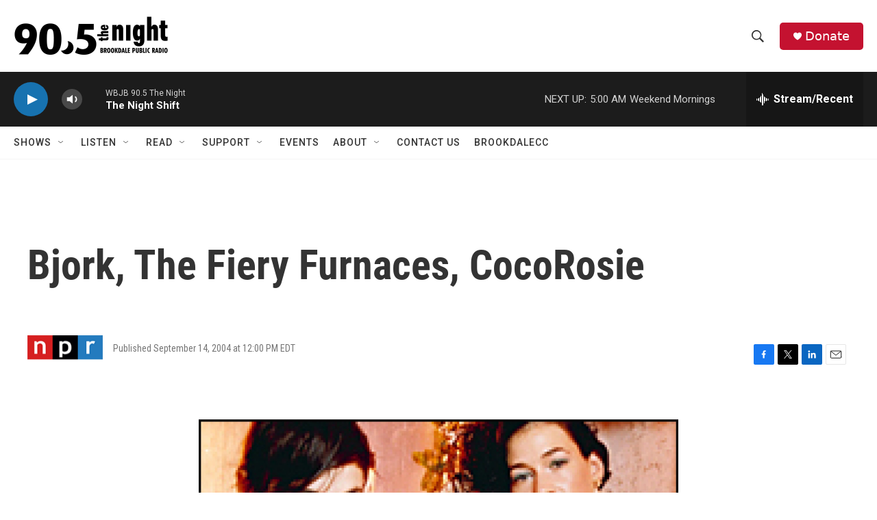

--- FILE ---
content_type: text/html;charset=UTF-8
request_url: https://www.wbjb.org/2004-09-14/bjork-the-fiery-furnaces-cocorosie
body_size: 29349
content:
<!DOCTYPE html>
<html class="ArtP " lang="en">
    <head>
    <meta charset="UTF-8">

    

    <style data-cssvarsponyfill="true">
        :root { --siteBgColorInverse: #121212; --primaryTextColorInverse: #ffffff; --secondaryTextColorInverse: #cccccc; --tertiaryTextColorInverse: #cccccc; --headerBgColorInverse: #121212; --headerBorderColorInverse: #dcddde; --headerTextColorInverse: #ffffff; --secC1_Inverse: #a2a2a2; --secC4_Inverse: #282828; --headerNavBarBgColorInverse: #121212; --headerMenuBgColorInverse: #ffffff; --headerMenuTextColorInverse: #6b2b85; --headerMenuTextColorHoverInverse: #6b2b85; --liveBlogTextColorInverse: #ffffff; --applyButtonColorInverse: #4485D5; --applyButtonTextColorInverse: #4485D5; --siteBgColor: #ffffff; --primaryTextColor: #333333; --secondaryTextColor: #666666; --secC1: #767676; --secC4: #f5f5f5; --secC5: #ffffff; --siteBgColor: #ffffff; --siteInverseBgColor: #000000; --linkColor: #1a7fc3; --linkHoverColor: #125c8e; --headerBgColor: #ffffff; --headerBgColorInverse: #121212; --headerBorderColor: #e6e6e6; --headerBorderColorInverse: #858585; --tertiaryTextColor: #1c1c1c; --headerTextColor: #333333; --headerTextColorHover: #333333; --buttonTextColor: #ffffff; --headerNavBarBgColor: #ffffff; --headerNavBarTextColor: #333333; --headerMenuBgColor: #ffffff; --headerMenuTextColor: #333333; --headerMenuTextColorHover: #767676; --liveBlogTextColor: #282829; --applyButtonColor: #194173; --applyButtonTextColor: #2c4273; --primaryColor1: #1c1c1c; --primaryColor2: #1772b0; --breakingColor: #ff6f00; --secC2: #cccccc; --secC3: #e6e6e6; --secC5: #ffffff; --linkColor: #1a7fc3; --linkHoverColor: #125c8e; --donateBGColor: #c41230; --headerIconColor: #ffffff; --hatButtonBgColor: #ffffff; --hatButtonBgHoverColor: #411c58; --hatButtonBorderColor: #411c58; --hatButtonBorderHoverColor: #ffffff; --hatButtoniconColor: #d62021; --hatButtonTextColor: #411c58; --hatButtonTextHoverColor: #ffffff; --footerTextColor: #ffffff; --footerTextBgColor: #ffffff; --footerPartnersBgColor: #000000; --listBorderColor: #030202; --gridBorderColor: #e6e6e6; --tagButtonBorderColor: #1772b0; --tagButtonTextColor: #1772b0; --breakingTextColor: #ffffff; --sectionTextColor: #ffffff; --contentWidth: 1240px; --primaryHeadlineFont: sans-serif; --secHlFont: sans-serif; --bodyFont: sans-serif; --colorWhite: #ffffff; --colorBlack: #000000;} .fonts-loaded { --primaryHeadlineFont: "Roboto Condensed"; --secHlFont: "Roboto Condensed"; --bodyFont: "Roboto"; --liveBlogBodyFont: "Roboto";}
    </style>

    
    
    <meta name="twitter:card" content="summary_large_image"/>
    
    
    
    
    <meta name="twitter:description" content="Experimental folk-tronic from CocoRosie; Canadian country-rockers The Sadies; Brother and sister duo The Fiery Furnaces; Thumbpicking wizard Eddie Pennington and more."/>
    
    
    <meta name="twitter:image" content="https://npr.brightspotcdn.com/dims4/default/ac82f17/2147483647/strip/true/crop/208x117+0+52/resize/1200x675!/quality/90/?url=https%3A%2F%2Fmedia.npr.org%2Fprograms%2Fasc%2Farchives%2Fasc69%2Fimages%2Fcollage-7e31a88c48172a16b1ecadb9dd4b1ba4779cf66e.jpg"/>

    
    
    <meta name="twitter:site" content="@wbjb"/>
    
    
    
    <meta name="twitter:title" content="Bjork, The Fiery Furnaces, CocoRosie"/>
    
<meta name="disqus.shortname" content="npr-wbjb">
<meta name="disqus.url" content="https://www.wbjb.org/2004-09-14/bjork-the-fiery-furnaces-cocorosie">
<meta name="disqus.title" content="Bjork, The Fiery Furnaces, CocoRosie">
<meta name="disqus.identifier" content="0000018d-c3bd-dfba-afad-d7bd6c830000">

    <meta property="fb:app_id" content="519813217005130">


    <meta property="og:title" content="Bjork, The Fiery Furnaces, CocoRosie">

    <meta property="og:url" content="https://www.wbjb.org/2004-09-14/bjork-the-fiery-furnaces-cocorosie">

    <meta property="og:image" content="https://npr.brightspotcdn.com/dims4/default/71bfcdc/2147483647/strip/true/crop/208x109+0+56/resize/1200x630!/quality/90/?url=https%3A%2F%2Fmedia.npr.org%2Fprograms%2Fasc%2Farchives%2Fasc69%2Fimages%2Fcollage-7e31a88c48172a16b1ecadb9dd4b1ba4779cf66e.jpg">

    
    <meta property="og:image:url" content="https://npr.brightspotcdn.com/dims4/default/71bfcdc/2147483647/strip/true/crop/208x109+0+56/resize/1200x630!/quality/90/?url=https%3A%2F%2Fmedia.npr.org%2Fprograms%2Fasc%2Farchives%2Fasc69%2Fimages%2Fcollage-7e31a88c48172a16b1ecadb9dd4b1ba4779cf66e.jpg">
    
    <meta property="og:image:width" content="1200">
    <meta property="og:image:height" content="630">
    <meta property="og:image:type" content="image/jpeg">
    

    <meta property="og:description" content="Experimental folk-tronic from CocoRosie; Canadian country-rockers The Sadies; Brother and sister duo The Fiery Furnaces; Thumbpicking wizard Eddie Pennington and more.">

    <meta property="og:site_name" content="90.5 The Night">



    <meta property="og:type" content="article">

    <meta property="article:published_time" content="2004-09-14T16:00:00">

    <meta property="article:modified_time" content="2024-02-19T23:39:47.092">

    <meta property="article:tag" content="NPR Music">


    <link data-cssvarsponyfill="true" class="Webpack-css" rel="stylesheet" href="https://npr.brightspotcdn.com/resource/00000177-1bc0-debb-a57f-dfcf4a950000/styleguide/All.min.0db89f2a608a6b13cec2d9fc84f71c45.gz.css">

    

    <style>.FooterNavigation-items-item {
    display: inline-block
}</style>
<style>[class*='-articleBody'] > ul,
[class*='-articleBody'] > ul ul {
    list-style-type: disc;
}</style>
<style>.BrightspotPersistentPlayer-drawer {
    max-width:1042px;
}
.BrightspotPersistentPlayer-streamsList {
    height: 75px;
    overflow: hidden;
    flex: 0.25;
        flex-grow: 0.25;
        flex-shrink: 1;
    	flex-basis: 5%;
}
.BrightspotPersistentPlayer-drawerHeading {
    display: none;
}
#RecentDiv {
    height:90%;
    overflow: hidden;
}
.BrightspotPersistentPlayer-drawer {
	padding: 10px 10px 0 10px;
}
.BrightspotPersistentPlayer-currentPlaying {
    display: none;
}</style>
<style>.BrightspotPersistentPlayer-drawerMain {
    margin-top: 25px;
}</style>
<style>.responsive-iframe {
	max-width: 100%;
	padding-top: 56.25%;
	position: relative;
	width: 100%;
}

.responsive-iframe iframe {
	position: absolute;
	top: 0;
	left: 0;
	width: 100%;
	height: 100%;
}</style>


    <meta name="viewport" content="width=device-width, initial-scale=1, viewport-fit=cover"><title>Bjork, The Fiery Furnaces, CocoRosie</title><meta name="description" content="Experimental folk-tronic from CocoRosie; Canadian country-rockers The Sadies; Brother and sister duo The Fiery Furnaces; Thumbpicking wizard Eddie Pennington and more."><link rel="canonical" href="https://www.npr.org/sections/allsongs/2004/09/14/15964311/bjork-the-fiery-furnaces-cocorosie"><meta name="brightspot.contentId" content="0000018d-c3bd-dfba-afad-d7bd6c830000"><link rel="apple-touch-icon"sizes="180x180"href="/apple-touch-icon.png"><link rel="icon"type="image/png"href="/favicon-32x32.png"><link rel="icon"type="image/png"href="/favicon-16x16.png">
    <link rel="manifest" href="/manifest.json">
    
    <meta name="brightspot-dataLayer" content="{
  &quot;author&quot; : &quot;&quot;,
  &quot;bspStoryId&quot; : &quot;0000018d-c3bd-dfba-afad-d7bd6c830000&quot;,
  &quot;category&quot; : &quot;&quot;,
  &quot;inlineAudio&quot; : 0,
  &quot;keywords&quot; : &quot;NPR Music&quot;,
  &quot;nprCmsSite&quot; : true,
  &quot;nprStoryId&quot; : &quot;15964311&quot;,
  &quot;pageType&quot; : &quot;news-story&quot;,
  &quot;program&quot; : &quot;&quot;,
  &quot;publishedDate&quot; : &quot;2004-09-14T12:00:00Z&quot;,
  &quot;siteName&quot; : &quot;90.5 The Night&quot;,
  &quot;station&quot; : &quot;WBJB&quot;,
  &quot;stationOrgId&quot; : &quot;1177&quot;,
  &quot;storyOrgId&quot; : &quot;s1&quot;,
  &quot;storyTheme&quot; : &quot;news-story&quot;,
  &quot;storyTitle&quot; : &quot;Bjork, The Fiery Furnaces, CocoRosie&quot;,
  &quot;timezone&quot; : &quot;America/New_York&quot;,
  &quot;wordCount&quot; : 0,
  &quot;series&quot; : &quot;&quot;
}">
    <script id="brightspot-dataLayer">
        (function () {
            var dataValue = document.head.querySelector('meta[name="brightspot-dataLayer"]').content;
            if (dataValue) {
                window.brightspotDataLayer = JSON.parse(dataValue);
            }
        })();
    </script>

    <link rel="amphtml" href="https://www.wbjb.org/2004-09-14/bjork-the-fiery-furnaces-cocorosie?_amp=true">

    

    
    <script src="https://npr.brightspotcdn.com/resource/00000177-1bc0-debb-a57f-dfcf4a950000/styleguide/All.min.fd8f7fccc526453c829dde80fc7c2ef5.gz.js" async></script>
    

    <!-- no longer used, moved disqus script to be loaded by ps-disqus-comment-module.js to avoid errors --><script>

  window.fbAsyncInit = function() {
      FB.init({
          
              appId : '519813217005130',
          
          xfbml : true,
          version : 'v2.9'
      });
  };

  (function(d, s, id){
     var js, fjs = d.getElementsByTagName(s)[0];
     if (d.getElementById(id)) {return;}
     js = d.createElement(s); js.id = id;
     js.src = "//connect.facebook.net/en_US/sdk.js";
     fjs.parentNode.insertBefore(js, fjs);
   }(document, 'script', 'facebook-jssdk'));
</script>
<script type="application/ld+json">{"@context":"http://schema.org","@type":"ListenAction","description":"Experimental folk-tronic from CocoRosie; Canadian country-rockers The Sadies; Brother and sister duo The Fiery Furnaces; Thumbpicking wizard Eddie Pennington and more.","name":"Bjork, The Fiery Furnaces, CocoRosie"}</script><meta name="gtm-dataLayer" content="{
  &quot;gtmAuthor&quot; : &quot;&quot;,
  &quot;gtmBspStoryId&quot; : &quot;0000018d-c3bd-dfba-afad-d7bd6c830000&quot;,
  &quot;gtmCategory&quot; : &quot;&quot;,
  &quot;gtmInlineAudio&quot; : 0,
  &quot;gtmKeywords&quot; : &quot;NPR Music&quot;,
  &quot;gtmNprCmsSite&quot; : true,
  &quot;gtmNprStoryId&quot; : &quot;15964311&quot;,
  &quot;gtmPageType&quot; : &quot;news-story&quot;,
  &quot;gtmProgram&quot; : &quot;&quot;,
  &quot;gtmPublishedDate&quot; : &quot;2004-09-14T12:00:00Z&quot;,
  &quot;gtmSiteName&quot; : &quot;90.5 The Night&quot;,
  &quot;gtmStation&quot; : &quot;WBJB&quot;,
  &quot;gtmStationOrgId&quot; : &quot;1177&quot;,
  &quot;gtmStoryOrgId&quot; : &quot;s1&quot;,
  &quot;gtmStoryTheme&quot; : &quot;news-story&quot;,
  &quot;gtmStoryTitle&quot; : &quot;Bjork, The Fiery Furnaces, CocoRosie&quot;,
  &quot;gtmTimezone&quot; : &quot;America/New_York&quot;,
  &quot;gtmWordCount&quot; : 0,
  &quot;gtmSeries&quot; : &quot;&quot;
}"><script>

    (function () {
        var dataValue = document.head.querySelector('meta[name="gtm-dataLayer"]').content;
        if (dataValue) {
            window.dataLayer = window.dataLayer || [];
            dataValue = JSON.parse(dataValue);
            dataValue['event'] = 'gtmFirstView';
            window.dataLayer.push(dataValue);
        }
    })();

    (function(w,d,s,l,i){w[l]=w[l]||[];w[l].push({'gtm.start':
            new Date().getTime(),event:'gtm.js'});var f=d.getElementsByTagName(s)[0],
        j=d.createElement(s),dl=l!='dataLayer'?'&l='+l:'';j.async=true;j.src=
        'https://www.googletagmanager.com/gtm.js?id='+i+dl;f.parentNode.insertBefore(j,f);
})(window,document,'script','dataLayer','GTM-N39QFDR');</script><script type="application/ld+json">{"@context":"http://schema.org","@type":"NewsArticle","dateModified":"2024-02-19T18:39:47Z","datePublished":"2004-09-14T12:00:00Z","headline":"Bjork, The Fiery Furnaces, CocoRosie","image":{"@context":"http://schema.org","@type":"ImageObject","url":"https://media.npr.org/programs/asc/archives/asc69/images/collage-7e31a88c48172a16b1ecadb9dd4b1ba4779cf66e.jpg"},"mainEntityOfPage":{"@type":"NewsArticle","@id":"https://www.wbjb.org/2004-09-14/bjork-the-fiery-furnaces-cocorosie"},"publisher":{"@type":"Organization","name":"WBJB","logo":{"@context":"http://schema.org","@type":"ImageObject","height":"60","url":"https://npr.brightspotcdn.com/dims4/default/c4d1959/2147483647/resize/x60/quality/90/?url=http%3A%2F%2Fnpr-brightspot.s3.amazonaws.com%2Ffd%2F98%2F9494d7d24469902b005cce0fa123%2F90.5-logo-horizontal_Final-2000w-boutline-alpha.png","width":"226"}}}</script><script>window.addEventListener('DOMContentLoaded', (event) => {
    window.nulldurationobserver = new MutationObserver(function (mutations) {
        document.querySelectorAll('.StreamPill-duration').forEach(pill => { 
      if (pill.innerText == "LISTENNULL") {
         pill.innerText = "LISTEN"
      } 
    });
      });

      window.nulldurationobserver.observe(document.body, {
        childList: true,
        subtree: true
      });
});
</script>
<script>function refreshNowp() {
    var e = new XMLHttpRequest;
    e.onreadystatechange = function() {
        4 == this.readyState && 200 == this.status && (document.querySelector(".nowp").innerHTML = this.responseText, setTimeout(refreshNowp, 1e4))
    }, e.open("GET", "https://wbjb.net/www/hd1nowp.php", !0), e.send()
}

function refreshNowShow() {
    var e = document.querySelector(".BrightspotPersistentPlayer-schedule-programName"),
        t = document.querySelector(".BrightspotPersistentPlayer-schedule-next"),
        r = document.querySelector(".BrightspotPersistentPlayer-schedule-startTime"),
        n = new XMLHttpRequest;
    n.onreadystatechange = function() {
        4 == this.readyState && 200 == this.status && (e.innerHTML = this.responseText, t.innerHTML = "", r.innerHTML = "", setTimeout(refreshNowShow, 2e4))
    }, n.open("GET", "https://wbjb.net/www/hd1-now-show.php", !0), n.send()
}

function refreshHideStuff() {
    for (var e = document.querySelectorAll(".BrightspotPersistentPlayer-name"), t = document.querySelectorAll(".BrightspotPersistentPlayer-programName"), r = 0; r < e.length; r++) e[r].textContent.includes("WBJB 90.5 The Night") && (e[r].style.display = "none");
    for (var n = 0; n < t.length; n++) {
        var s = t[n].textContent;
        (s.includes("Overnights") || s.includes("Nights") || s.includes("Afternoons") || s.includes("Middays") || s.includes("Mornings") || s.includes("The Night Shift") || s.includes("Weekend Mornings") || s.includes("Weekends") || s.includes("Weekend Afternoons") || s.includes("Saturday Night") || s.includes("Sunday Night")) && (t[n].style.display = "none")
    }
    setTimeout(refreshHideStuff, 1e4)
}
window.addEventListener("load", function() {
    setInterval(function() {
        var e = document.querySelector(".BrightspotPersistentPlayer-programName").textContent,
            t = document.querySelector(".BrightspotPersistentPlayer-name").textContent,
            r = document.querySelector(".nowp");
        t.toLowerCase().includes("| on-demand") || e.toLowerCase().includes("| on-demand") ? (document.querySelector(".BrightspotPersistentPlayer-programName").style.display = "block", document.querySelector(".BrightspotPersistentPlayer-name").style.display = "block", r.style.display = "none", document.querySelector(".BrightspotPersistentPlayer-streamInfo").style.maxWidth = "100%", document.querySelector(".BrightspotPersistentPlayer-name")[1].style.display = "none", document.querySelector(".BrightspotPersistentPlayer-programName")[1].style.display = "none",
document.querySelectorAll(".BrightspotPersistentPlayer-programName").style.maxWidth = "350px") : (document.querySelector(".BrightspotPersistentPlayer-programName").style.display = "none", document.querySelector(".BrightspotPersistentPlayer-name").style.display = "none", r.style.display = "block")
    }, 5e3)
}), document.addEventListener("DOMContentLoaded", function() {
    document.querySelector(".BrightspotPersistentPlayer-streamInfo").insertAdjacentHTML("beforeend", '<div class="nowp"></div>'), document.querySelector(".BrightspotPersistentPlayer-drawer").insertAdjacentHTML("beforeend", '<div id="RecentDiv">Recently Played</div>'), document.querySelector(".BrightspotPersistentPlayer-drawerToggle-text").innerHTML = "Stream/Recent"
}), document.addEventListener("DOMContentLoaded", function() {
    setTimeout(refreshNowp, 5e3), setTimeout(refreshNowShow, 1e4), setTimeout(refreshHideStuff, 1e4)
}), document.addEventListener("DOMContentLoaded", function() {
    var e = document.createElement("iframe");
    e.setAttribute("id", "recentframe"), e.setAttribute("height", "100%"), e.setAttribute("width", "100%"), e.setAttribute("src", "https://wbjb.net/www/hd1spin.html");
    var t = document.getElementById("RecentDiv");
    t.innerHTML = "", t.appendChild(e)
}), setInterval(() => {
    document.getElementById("recentframe").src = document.getElementById("recentframe").src
}, 90500);</script>
<script>setInterval(replaceText, 10000);

function replaceText() {
  const startTimeElements = document.querySelectorAll('.BrightspotPersistentPlayer-schedule-startTime');
  
  startTimeElements.forEach((element) => {
    element.innerHTML = element.innerHTML.replace(/0:00 AM/g, 'Midnight');
  });
}</script>


    <script>
        var head = document.getElementsByTagName('head')
        head = head[0]
        var link = document.createElement('link');
        link.setAttribute('href', 'https://fonts.googleapis.com/css?family=Roboto Condensed|Roboto|Roboto:400,500,700&display=swap');
        var relList = link.relList;

        if (relList && relList.supports('preload')) {
            link.setAttribute('as', 'style');
            link.setAttribute('rel', 'preload');
            link.setAttribute('onload', 'this.rel="stylesheet"');
            link.setAttribute('crossorigin', 'anonymous');
        } else {
            link.setAttribute('rel', 'stylesheet');
        }

        head.appendChild(link);
    </script>
</head>


    <body class="Page-body" data-content-width="1240px">
    <noscript>
    <iframe src="https://www.googletagmanager.com/ns.html?id=GTM-N39QFDR" height="0" width="0" style="display:none;visibility:hidden"></iframe>
</noscript>
        

    <!-- Putting icons here, so we don't have to include in a bunch of -body hbs's -->
<svg xmlns="http://www.w3.org/2000/svg" style="display:none" id="iconsMap1" class="iconsMap">
    <symbol id="play-icon" viewBox="0 0 115 115">
        <polygon points="0,0 115,57.5 0,115" fill="currentColor" />
    </symbol>
    <symbol id="grid" viewBox="0 0 32 32">
            <g>
                <path d="M6.4,5.7 C6.4,6.166669 6.166669,6.4 5.7,6.4 L0.7,6.4 C0.233331,6.4 0,6.166669 0,5.7 L0,0.7 C0,0.233331 0.233331,0 0.7,0 L5.7,0 C6.166669,0 6.4,0.233331 6.4,0.7 L6.4,5.7 Z M19.2,5.7 C19.2,6.166669 18.966669,6.4 18.5,6.4 L13.5,6.4 C13.033331,6.4 12.8,6.166669 12.8,5.7 L12.8,0.7 C12.8,0.233331 13.033331,0 13.5,0 L18.5,0 C18.966669,0 19.2,0.233331 19.2,0.7 L19.2,5.7 Z M32,5.7 C32,6.166669 31.766669,6.4 31.3,6.4 L26.3,6.4 C25.833331,6.4 25.6,6.166669 25.6,5.7 L25.6,0.7 C25.6,0.233331 25.833331,0 26.3,0 L31.3,0 C31.766669,0 32,0.233331 32,0.7 L32,5.7 Z M6.4,18.5 C6.4,18.966669 6.166669,19.2 5.7,19.2 L0.7,19.2 C0.233331,19.2 0,18.966669 0,18.5 L0,13.5 C0,13.033331 0.233331,12.8 0.7,12.8 L5.7,12.8 C6.166669,12.8 6.4,13.033331 6.4,13.5 L6.4,18.5 Z M19.2,18.5 C19.2,18.966669 18.966669,19.2 18.5,19.2 L13.5,19.2 C13.033331,19.2 12.8,18.966669 12.8,18.5 L12.8,13.5 C12.8,13.033331 13.033331,12.8 13.5,12.8 L18.5,12.8 C18.966669,12.8 19.2,13.033331 19.2,13.5 L19.2,18.5 Z M32,18.5 C32,18.966669 31.766669,19.2 31.3,19.2 L26.3,19.2 C25.833331,19.2 25.6,18.966669 25.6,18.5 L25.6,13.5 C25.6,13.033331 25.833331,12.8 26.3,12.8 L31.3,12.8 C31.766669,12.8 32,13.033331 32,13.5 L32,18.5 Z M6.4,31.3 C6.4,31.766669 6.166669,32 5.7,32 L0.7,32 C0.233331,32 0,31.766669 0,31.3 L0,26.3 C0,25.833331 0.233331,25.6 0.7,25.6 L5.7,25.6 C6.166669,25.6 6.4,25.833331 6.4,26.3 L6.4,31.3 Z M19.2,31.3 C19.2,31.766669 18.966669,32 18.5,32 L13.5,32 C13.033331,32 12.8,31.766669 12.8,31.3 L12.8,26.3 C12.8,25.833331 13.033331,25.6 13.5,25.6 L18.5,25.6 C18.966669,25.6 19.2,25.833331 19.2,26.3 L19.2,31.3 Z M32,31.3 C32,31.766669 31.766669,32 31.3,32 L26.3,32 C25.833331,32 25.6,31.766669 25.6,31.3 L25.6,26.3 C25.6,25.833331 25.833331,25.6 26.3,25.6 L31.3,25.6 C31.766669,25.6 32,25.833331 32,26.3 L32,31.3 Z" id=""></path>
            </g>
    </symbol>
    <symbol id="radio-stream" width="18" height="19" viewBox="0 0 18 19">
        <g fill="currentColor" fill-rule="nonzero">
            <path d="M.5 8c-.276 0-.5.253-.5.565v1.87c0 .312.224.565.5.565s.5-.253.5-.565v-1.87C1 8.253.776 8 .5 8zM2.5 8c-.276 0-.5.253-.5.565v1.87c0 .312.224.565.5.565s.5-.253.5-.565v-1.87C3 8.253 2.776 8 2.5 8zM3.5 7c-.276 0-.5.276-.5.617v3.766c0 .34.224.617.5.617s.5-.276.5-.617V7.617C4 7.277 3.776 7 3.5 7zM5.5 6c-.276 0-.5.275-.5.613v5.774c0 .338.224.613.5.613s.5-.275.5-.613V6.613C6 6.275 5.776 6 5.5 6zM6.5 4c-.276 0-.5.26-.5.58v8.84c0 .32.224.58.5.58s.5-.26.5-.58V4.58C7 4.26 6.776 4 6.5 4zM8.5 0c-.276 0-.5.273-.5.61v17.78c0 .337.224.61.5.61s.5-.273.5-.61V.61C9 .273 8.776 0 8.5 0zM9.5 2c-.276 0-.5.274-.5.612v14.776c0 .338.224.612.5.612s.5-.274.5-.612V2.612C10 2.274 9.776 2 9.5 2zM11.5 5c-.276 0-.5.276-.5.616v8.768c0 .34.224.616.5.616s.5-.276.5-.616V5.616c0-.34-.224-.616-.5-.616zM12.5 6c-.276 0-.5.262-.5.584v4.832c0 .322.224.584.5.584s.5-.262.5-.584V6.584c0-.322-.224-.584-.5-.584zM14.5 7c-.276 0-.5.29-.5.647v3.706c0 .357.224.647.5.647s.5-.29.5-.647V7.647C15 7.29 14.776 7 14.5 7zM15.5 8c-.276 0-.5.253-.5.565v1.87c0 .312.224.565.5.565s.5-.253.5-.565v-1.87c0-.312-.224-.565-.5-.565zM17.5 8c-.276 0-.5.253-.5.565v1.87c0 .312.224.565.5.565s.5-.253.5-.565v-1.87c0-.312-.224-.565-.5-.565z"/>
        </g>
    </symbol>
    <symbol id="icon-magnify" viewBox="0 0 31 31">
        <g>
            <path fill-rule="evenodd" d="M22.604 18.89l-.323.566 8.719 8.8L28.255 31l-8.719-8.8-.565.404c-2.152 1.346-4.386 2.018-6.7 2.018-3.39 0-6.284-1.21-8.679-3.632C1.197 18.568 0 15.66 0 12.27c0-3.39 1.197-6.283 3.592-8.678C5.987 1.197 8.88 0 12.271 0c3.39 0 6.283 1.197 8.678 3.592 2.395 2.395 3.593 5.288 3.593 8.679 0 2.368-.646 4.574-1.938 6.62zM19.162 5.77C17.322 3.925 15.089 3 12.46 3c-2.628 0-4.862.924-6.702 2.77C3.92 7.619 3 9.862 3 12.5c0 2.639.92 4.882 2.76 6.73C7.598 21.075 9.832 22 12.46 22c2.629 0 4.862-.924 6.702-2.77C21.054 17.33 22 15.085 22 12.5c0-2.586-.946-4.83-2.838-6.73z"/>
        </g>
    </symbol>
    <symbol id="burger-menu" viewBox="0 0 14 10">
        <g>
            <path fill-rule="evenodd" d="M0 5.5v-1h14v1H0zM0 1V0h14v1H0zm0 9V9h14v1H0z"></path>
        </g>
    </symbol>
    <symbol id="close-x" viewBox="0 0 14 14">
        <g>
            <path fill-rule="nonzero" d="M6.336 7L0 .664.664 0 7 6.336 13.336 0 14 .664 7.664 7 14 13.336l-.664.664L7 7.664.664 14 0 13.336 6.336 7z"></path>
        </g>
    </symbol>
    <symbol id="share-more-arrow" viewBox="0 0 512 512" style="enable-background:new 0 0 512 512;">
        <g>
            <g>
                <path d="M512,241.7L273.643,3.343v156.152c-71.41,3.744-138.015,33.337-188.958,84.28C30.075,298.384,0,370.991,0,448.222v60.436
                    l29.069-52.985c45.354-82.671,132.173-134.027,226.573-134.027c5.986,0,12.004,0.212,18.001,0.632v157.779L512,241.7z
                    M255.642,290.666c-84.543,0-163.661,36.792-217.939,98.885c26.634-114.177,129.256-199.483,251.429-199.483h15.489V78.131
                    l163.568,163.568L304.621,405.267V294.531l-13.585-1.683C279.347,291.401,267.439,290.666,255.642,290.666z"></path>
            </g>
        </g>
    </symbol>
    <symbol id="chevron" viewBox="0 0 100 100">
        <g>
            <path d="M22.4566257,37.2056786 L-21.4456527,71.9511488 C-22.9248661,72.9681457 -24.9073712,72.5311671 -25.8758148,70.9765924 L-26.9788683,69.2027424 C-27.9450684,67.6481676 -27.5292733,65.5646602 -26.0500598,64.5484493 L20.154796,28.2208967 C21.5532435,27.2597011 23.3600078,27.2597011 24.759951,28.2208967 L71.0500598,64.4659264 C72.5292733,65.4829232 72.9450684,67.5672166 71.9788683,69.1217913 L70.8750669,70.8956413 C69.9073712,72.4502161 67.9241183,72.8848368 66.4449048,71.8694118 L22.4566257,37.2056786 Z" id="Transparent-Chevron" transform="translate(22.500000, 50.000000) rotate(90.000000) translate(-22.500000, -50.000000) "></path>
        </g>
    </symbol>
</svg>

<svg xmlns="http://www.w3.org/2000/svg" style="display:none" id="iconsMap2" class="iconsMap">
    <symbol id="mono-icon-facebook" viewBox="0 0 10 19">
        <path fill-rule="evenodd" d="M2.707 18.25V10.2H0V7h2.707V4.469c0-1.336.375-2.373 1.125-3.112C4.582.62 5.578.25 6.82.25c1.008 0 1.828.047 2.461.14v2.848H7.594c-.633 0-1.067.14-1.301.422-.188.235-.281.61-.281 1.125V7H9l-.422 3.2H6.012v8.05H2.707z"></path>
    </symbol>
    <symbol id="mono-icon-instagram" viewBox="0 0 17 17">
        <g>
            <path fill-rule="evenodd" d="M8.281 4.207c.727 0 1.4.182 2.022.545a4.055 4.055 0 0 1 1.476 1.477c.364.62.545 1.294.545 2.021 0 .727-.181 1.4-.545 2.021a4.055 4.055 0 0 1-1.476 1.477 3.934 3.934 0 0 1-2.022.545c-.726 0-1.4-.182-2.021-.545a4.055 4.055 0 0 1-1.477-1.477 3.934 3.934 0 0 1-.545-2.021c0-.727.182-1.4.545-2.021A4.055 4.055 0 0 1 6.26 4.752a3.934 3.934 0 0 1 2.021-.545zm0 6.68a2.54 2.54 0 0 0 1.864-.774 2.54 2.54 0 0 0 .773-1.863 2.54 2.54 0 0 0-.773-1.863 2.54 2.54 0 0 0-1.864-.774 2.54 2.54 0 0 0-1.863.774 2.54 2.54 0 0 0-.773 1.863c0 .727.257 1.348.773 1.863a2.54 2.54 0 0 0 1.863.774zM13.45 4.03c-.023.258-.123.48-.299.668a.856.856 0 0 1-.65.281.913.913 0 0 1-.668-.28.913.913 0 0 1-.281-.669c0-.258.094-.48.281-.668a.913.913 0 0 1 .668-.28c.258 0 .48.093.668.28.187.188.281.41.281.668zm2.672.95c.023.656.035 1.746.035 3.269 0 1.523-.017 2.62-.053 3.287-.035.668-.134 1.248-.298 1.74a4.098 4.098 0 0 1-.967 1.53 4.098 4.098 0 0 1-1.53.966c-.492.164-1.072.264-1.74.3-.668.034-1.763.052-3.287.052-1.523 0-2.619-.018-3.287-.053-.668-.035-1.248-.146-1.74-.334a3.747 3.747 0 0 1-1.53-.931 4.098 4.098 0 0 1-.966-1.53c-.164-.492-.264-1.072-.299-1.74C.424 10.87.406 9.773.406 8.25S.424 5.63.46 4.963c.035-.668.135-1.248.299-1.74.21-.586.533-1.096.967-1.53A4.098 4.098 0 0 1 3.254.727c.492-.164 1.072-.264 1.74-.3C5.662.394 6.758.376 8.281.376c1.524 0 2.62.018 3.287.053.668.035 1.248.135 1.74.299a4.098 4.098 0 0 1 2.496 2.496c.165.492.27 1.078.317 1.757zm-1.687 7.91c.14-.399.234-1.032.28-1.899.024-.515.036-1.242.036-2.18V7.689c0-.961-.012-1.688-.035-2.18-.047-.89-.14-1.524-.281-1.899a2.537 2.537 0 0 0-1.512-1.511c-.375-.14-1.008-.235-1.899-.282a51.292 51.292 0 0 0-2.18-.035H7.72c-.938 0-1.664.012-2.18.035-.867.047-1.5.141-1.898.282a2.537 2.537 0 0 0-1.512 1.511c-.14.375-.234 1.008-.281 1.899a51.292 51.292 0 0 0-.036 2.18v1.125c0 .937.012 1.664.036 2.18.047.866.14 1.5.28 1.898.306.726.81 1.23 1.513 1.511.398.141 1.03.235 1.898.282.516.023 1.242.035 2.18.035h1.125c.96 0 1.687-.012 2.18-.035.89-.047 1.523-.141 1.898-.282.726-.304 1.23-.808 1.512-1.511z"></path>
        </g>
    </symbol>
    <symbol id="mono-icon-email" viewBox="0 0 512 512">
        <g>
            <path d="M67,148.7c11,5.8,163.8,89.1,169.5,92.1c5.7,3,11.5,4.4,20.5,4.4c9,0,14.8-1.4,20.5-4.4c5.7-3,158.5-86.3,169.5-92.1
                c4.1-2.1,11-5.9,12.5-10.2c2.6-7.6-0.2-10.5-11.3-10.5H257H65.8c-11.1,0-13.9,3-11.3,10.5C56,142.9,62.9,146.6,67,148.7z"></path>
            <path d="M455.7,153.2c-8.2,4.2-81.8,56.6-130.5,88.1l82.2,92.5c2,2,2.9,4.4,1.8,5.6c-1.2,1.1-3.8,0.5-5.9-1.4l-98.6-83.2
                c-14.9,9.6-25.4,16.2-27.2,17.2c-7.7,3.9-13.1,4.4-20.5,4.4c-7.4,0-12.8-0.5-20.5-4.4c-1.9-1-12.3-7.6-27.2-17.2l-98.6,83.2
                c-2,2-4.7,2.6-5.9,1.4c-1.2-1.1-0.3-3.6,1.7-5.6l82.1-92.5c-48.7-31.5-123.1-83.9-131.3-88.1c-8.8-4.5-9.3,0.8-9.3,4.9
                c0,4.1,0,205,0,205c0,9.3,13.7,20.9,23.5,20.9H257h185.5c9.8,0,21.5-11.7,21.5-20.9c0,0,0-201,0-205
                C464,153.9,464.6,148.7,455.7,153.2z"></path>
        </g>
    </symbol>
    <symbol id="default-image" width="24" height="24" viewBox="0 0 24 24" fill="none" stroke="currentColor" stroke-width="2" stroke-linecap="round" stroke-linejoin="round" class="feather feather-image">
        <rect x="3" y="3" width="18" height="18" rx="2" ry="2"></rect>
        <circle cx="8.5" cy="8.5" r="1.5"></circle>
        <polyline points="21 15 16 10 5 21"></polyline>
    </symbol>
    <symbol id="icon-email" width="18px" viewBox="0 0 20 14">
        <g id="Symbols" stroke="none" stroke-width="1" fill="none" fill-rule="evenodd" stroke-linecap="round" stroke-linejoin="round">
            <g id="social-button-bar" transform="translate(-125.000000, -8.000000)" stroke="#000000">
                <g id="Group-2" transform="translate(120.000000, 0.000000)">
                    <g id="envelope" transform="translate(6.000000, 9.000000)">
                        <path d="M17.5909091,10.6363636 C17.5909091,11.3138182 17.0410909,11.8636364 16.3636364,11.8636364 L1.63636364,11.8636364 C0.958909091,11.8636364 0.409090909,11.3138182 0.409090909,10.6363636 L0.409090909,1.63636364 C0.409090909,0.958090909 0.958909091,0.409090909 1.63636364,0.409090909 L16.3636364,0.409090909 C17.0410909,0.409090909 17.5909091,0.958090909 17.5909091,1.63636364 L17.5909091,10.6363636 L17.5909091,10.6363636 Z" id="Stroke-406"></path>
                        <polyline id="Stroke-407" points="17.1818182 0.818181818 9 7.36363636 0.818181818 0.818181818"></polyline>
                    </g>
                </g>
            </g>
        </g>
    </symbol>
    <symbol id="mono-icon-print" viewBox="0 0 12 12">
        <g fill-rule="evenodd">
            <path fill-rule="nonzero" d="M9 10V7H3v3H1a1 1 0 0 1-1-1V4a1 1 0 0 1 1-1h10a1 1 0 0 1 1 1v3.132A2.868 2.868 0 0 1 9.132 10H9zm.5-4.5a1 1 0 1 0 0-2 1 1 0 0 0 0 2zM3 0h6v2H3z"></path>
            <path d="M4 8h4v4H4z"></path>
        </g>
    </symbol>
    <symbol id="mono-icon-copylink" viewBox="0 0 12 12">
        <g fill-rule="evenodd">
            <path d="M10.199 2.378c.222.205.4.548.465.897.062.332.016.614-.132.774L8.627 6.106c-.187.203-.512.232-.75-.014a.498.498 0 0 0-.706.028.499.499 0 0 0 .026.706 1.509 1.509 0 0 0 2.165-.04l1.903-2.06c.37-.398.506-.98.382-1.636-.105-.557-.392-1.097-.77-1.445L9.968.8C9.591.452 9.03.208 8.467.145 7.803.072 7.233.252 6.864.653L4.958 2.709a1.509 1.509 0 0 0 .126 2.161.5.5 0 1 0 .68-.734c-.264-.218-.26-.545-.071-.747L7.597 1.33c.147-.16.425-.228.76-.19.353.038.71.188.931.394l.91.843.001.001zM1.8 9.623c-.222-.205-.4-.549-.465-.897-.062-.332-.016-.614.132-.774l1.905-2.057c.187-.203.512-.232.75.014a.498.498 0 0 0 .706-.028.499.499 0 0 0-.026-.706 1.508 1.508 0 0 0-2.165.04L.734 7.275c-.37.399-.506.98-.382 1.637.105.557.392 1.097.77 1.445l.91.843c.376.35.937.594 1.5.656.664.073 1.234-.106 1.603-.507L7.04 9.291a1.508 1.508 0 0 0-.126-2.16.5.5 0 0 0-.68.734c.264.218.26.545.071.747l-1.904 2.057c-.147.16-.425.228-.76.191-.353-.038-.71-.188-.931-.394l-.91-.843z"></path>
            <path d="M8.208 3.614a.5.5 0 0 0-.707.028L3.764 7.677a.5.5 0 0 0 .734.68L8.235 4.32a.5.5 0 0 0-.027-.707"></path>
        </g>
    </symbol>
    <symbol id="mono-icon-linkedin" viewBox="0 0 16 17">
        <g fill-rule="evenodd">
            <path d="M3.734 16.125H.464V5.613h3.27zM2.117 4.172c-.515 0-.96-.188-1.336-.563A1.825 1.825 0 0 1 .22 2.273c0-.515.187-.96.562-1.335.375-.375.82-.563 1.336-.563.516 0 .961.188 1.336.563.375.375.563.82.563 1.335 0 .516-.188.961-.563 1.336-.375.375-.82.563-1.336.563zM15.969 16.125h-3.27v-5.133c0-.844-.07-1.453-.21-1.828-.259-.633-.762-.95-1.512-.95s-1.278.282-1.582.845c-.235.421-.352 1.043-.352 1.863v5.203H5.809V5.613h3.128v1.442h.036c.234-.469.609-.856 1.125-1.16.562-.375 1.218-.563 1.968-.563 1.524 0 2.59.48 3.2 1.441.468.774.703 1.97.703 3.586v5.766z"></path>
        </g>
    </symbol>
    <symbol id="mono-icon-pinterest" viewBox="0 0 512 512">
        <g>
            <path d="M256,32C132.3,32,32,132.3,32,256c0,91.7,55.2,170.5,134.1,205.2c-0.6-15.6-0.1-34.4,3.9-51.4
                c4.3-18.2,28.8-122.1,28.8-122.1s-7.2-14.3-7.2-35.4c0-33.2,19.2-58,43.2-58c20.4,0,30.2,15.3,30.2,33.6
                c0,20.5-13.1,51.1-19.8,79.5c-5.6,23.8,11.9,43.1,35.4,43.1c42.4,0,71-54.5,71-119.1c0-49.1-33.1-85.8-93.2-85.8
                c-67.9,0-110.3,50.7-110.3,107.3c0,19.5,5.8,33.3,14.8,43.9c4.1,4.9,4.7,6.9,3.2,12.5c-1.1,4.1-3.5,14-4.6,18
                c-1.5,5.7-6.1,7.7-11.2,5.6c-31.3-12.8-45.9-47-45.9-85.6c0-63.6,53.7-139.9,160.1-139.9c85.5,0,141.8,61.9,141.8,128.3
                c0,87.9-48.9,153.5-120.9,153.5c-24.2,0-46.9-13.1-54.7-27.9c0,0-13,51.6-15.8,61.6c-4.7,17.3-14,34.5-22.5,48
                c20.1,5.9,41.4,9.2,63.5,9.2c123.7,0,224-100.3,224-224C480,132.3,379.7,32,256,32z"></path>
        </g>
    </symbol>
    <symbol id="mono-icon-tumblr" viewBox="0 0 512 512">
        <g>
            <path d="M321.2,396.3c-11.8,0-22.4-2.8-31.5-8.3c-6.9-4.1-11.5-9.6-14-16.4c-2.6-6.9-3.6-22.3-3.6-46.4V224h96v-64h-96V48h-61.9
                c-2.7,21.5-7.5,44.7-14.5,58.6c-7,13.9-14,25.8-25.6,35.7c-11.6,9.9-25.6,17.9-41.9,23.3V224h48v140.4c0,19,2,33.5,5.9,43.5
                c4,10,11.1,19.5,21.4,28.4c10.3,8.9,22.8,15.7,37.3,20.5c14.6,4.8,31.4,7.2,50.4,7.2c16.7,0,30.3-1.7,44.7-5.1
                c14.4-3.4,30.5-9.3,48.2-17.6v-65.6C363.2,389.4,342.3,396.3,321.2,396.3z"></path>
        </g>
    </symbol>
    <symbol id="mono-icon-twitter" viewBox="0 0 1200 1227">
        <g>
            <path d="M714.163 519.284L1160.89 0H1055.03L667.137 450.887L357.328 0H0L468.492 681.821L0 1226.37H105.866L515.491
            750.218L842.672 1226.37H1200L714.137 519.284H714.163ZM569.165 687.828L521.697 619.934L144.011 79.6944H306.615L611.412
            515.685L658.88 583.579L1055.08 1150.3H892.476L569.165 687.854V687.828Z" fill="white"></path>
        </g>
    </symbol>
    <symbol id="mono-icon-youtube" viewBox="0 0 512 512">
        <g>
            <path fill-rule="evenodd" d="M508.6,148.8c0-45-33.1-81.2-74-81.2C379.2,65,322.7,64,265,64c-3,0-6,0-9,0s-6,0-9,0c-57.6,0-114.2,1-169.6,3.6
                c-40.8,0-73.9,36.4-73.9,81.4C1,184.6-0.1,220.2,0,255.8C-0.1,291.4,1,327,3.4,362.7c0,45,33.1,81.5,73.9,81.5
                c58.2,2.7,117.9,3.9,178.6,3.8c60.8,0.2,120.3-1,178.6-3.8c40.9,0,74-36.5,74-81.5c2.4-35.7,3.5-71.3,3.4-107
                C512.1,220.1,511,184.5,508.6,148.8z M207,353.9V157.4l145,98.2L207,353.9z"></path>
        </g>
    </symbol>
    <symbol id="mono-icon-flipboard" viewBox="0 0 500 500">
        <g>
            <path d="M0,0V500H500V0ZM400,200H300V300H200V400H100V100H400Z"></path>
        </g>
    </symbol>
    <symbol id="mono-icon-bluesky" viewBox="0 0 568 501">
        <g>
            <path d="M123.121 33.6637C188.241 82.5526 258.281 181.681 284 234.873C309.719 181.681 379.759 82.5526 444.879
            33.6637C491.866 -1.61183 568 -28.9064 568 57.9464C568 75.2916 558.055 203.659 552.222 224.501C531.947 296.954
            458.067 315.434 392.347 304.249C507.222 323.8 536.444 388.56 473.333 453.32C353.473 576.312 301.061 422.461
            287.631 383.039C285.169 375.812 284.017 372.431 284 375.306C283.983 372.431 282.831 375.812 280.369 383.039C266.939
            422.461 214.527 576.312 94.6667 453.32C31.5556 388.56 60.7778 323.8 175.653 304.249C109.933 315.434 36.0535
            296.954 15.7778 224.501C9.94525 203.659 0 75.2916 0 57.9464C0 -28.9064 76.1345 -1.61183 123.121 33.6637Z"
            fill="white">
            </path>
        </g>
    </symbol>
    <symbol id="mono-icon-threads" viewBox="0 0 192 192">
        <g>
            <path d="M141.537 88.9883C140.71 88.5919 139.87 88.2104 139.019 87.8451C137.537 60.5382 122.616 44.905 97.5619 44.745C97.4484 44.7443 97.3355 44.7443 97.222 44.7443C82.2364 44.7443 69.7731 51.1409 62.102 62.7807L75.881 72.2328C81.6116 63.5383 90.6052 61.6848 97.2286 61.6848C97.3051 61.6848 97.3819 61.6848 97.4576 61.6855C105.707 61.7381 111.932 64.1366 115.961 68.814C118.893 72.2193 120.854 76.925 121.825 82.8638C114.511 81.6207 106.601 81.2385 98.145 81.7233C74.3247 83.0954 59.0111 96.9879 60.0396 116.292C60.5615 126.084 65.4397 134.508 73.775 140.011C80.8224 144.663 89.899 146.938 99.3323 146.423C111.79 145.74 121.563 140.987 128.381 132.296C133.559 125.696 136.834 117.143 138.28 106.366C144.217 109.949 148.617 114.664 151.047 120.332C155.179 129.967 155.42 145.8 142.501 158.708C131.182 170.016 117.576 174.908 97.0135 175.059C74.2042 174.89 56.9538 167.575 45.7381 153.317C35.2355 139.966 29.8077 120.682 29.6052 96C29.8077 71.3178 35.2355 52.0336 45.7381 38.6827C56.9538 24.4249 74.2039 17.11 97.0132 16.9405C119.988 17.1113 137.539 24.4614 149.184 38.788C154.894 45.8136 159.199 54.6488 162.037 64.9503L178.184 60.6422C174.744 47.9622 169.331 37.0357 161.965 27.974C147.036 9.60668 125.202 0.195148 97.0695 0H96.9569C68.8816 0.19447 47.2921 9.6418 32.7883 28.0793C19.8819 44.4864 13.2244 67.3157 13.0007 95.9325L13 96L13.0007 96.0675C13.2244 124.684 19.8819 147.514 32.7883 163.921C47.2921 182.358 68.8816 191.806 96.9569 192H97.0695C122.03 191.827 139.624 185.292 154.118 170.811C173.081 151.866 172.51 128.119 166.26 113.541C161.776 103.087 153.227 94.5962 141.537 88.9883ZM98.4405 129.507C88.0005 130.095 77.1544 125.409 76.6196 115.372C76.2232 107.93 81.9158 99.626 99.0812 98.6368C101.047 98.5234 102.976 98.468 104.871 98.468C111.106 98.468 116.939 99.0737 122.242 100.233C120.264 124.935 108.662 128.946 98.4405 129.507Z" fill="white"></path>
        </g>
    </symbol>
 </svg>

<svg xmlns="http://www.w3.org/2000/svg" style="display:none" id="iconsMap3" class="iconsMap">
    <symbol id="volume-mute" x="0px" y="0px" viewBox="0 0 24 24" style="enable-background:new 0 0 24 24;">
        <polygon fill="currentColor" points="11,5 6,9 2,9 2,15 6,15 11,19 "/>
        <line style="fill:none;stroke:currentColor;stroke-width:2;stroke-linecap:round;stroke-linejoin:round;" x1="23" y1="9" x2="17" y2="15"/>
        <line style="fill:none;stroke:currentColor;stroke-width:2;stroke-linecap:round;stroke-linejoin:round;" x1="17" y1="9" x2="23" y2="15"/>
    </symbol>
    <symbol id="volume-low" x="0px" y="0px" viewBox="0 0 24 24" style="enable-background:new 0 0 24 24;" xml:space="preserve">
        <polygon fill="currentColor" points="11,5 6,9 2,9 2,15 6,15 11,19 "/>
    </symbol>
    <symbol id="volume-mid" x="0px" y="0px" viewBox="0 0 24 24" style="enable-background:new 0 0 24 24;">
        <polygon fill="currentColor" points="11,5 6,9 2,9 2,15 6,15 11,19 "/>
        <path style="fill:none;stroke:currentColor;stroke-width:2;stroke-linecap:round;stroke-linejoin:round;" d="M15.5,8.5c2,2,2,5.1,0,7.1"/>
    </symbol>
    <symbol id="volume-high" x="0px" y="0px" viewBox="0 0 24 24" style="enable-background:new 0 0 24 24;">
        <polygon fill="currentColor" points="11,5 6,9 2,9 2,15 6,15 11,19 "/>
        <path style="fill:none;stroke:currentColor;stroke-width:2;stroke-linecap:round;stroke-linejoin:round;" d="M19.1,4.9c3.9,3.9,3.9,10.2,0,14.1 M15.5,8.5c2,2,2,5.1,0,7.1"/>
    </symbol>
    <symbol id="pause-icon" viewBox="0 0 12 16">
        <rect x="0" y="0" width="4" height="16" fill="currentColor"></rect>
        <rect x="8" y="0" width="4" height="16" fill="currentColor"></rect>
    </symbol>
    <symbol id="heart" viewBox="0 0 24 24">
        <g>
            <path d="M12 4.435c-1.989-5.399-12-4.597-12 3.568 0 4.068 3.06 9.481 12 14.997 8.94-5.516 12-10.929 12-14.997 0-8.118-10-8.999-12-3.568z"/>
        </g>
    </symbol>
    <symbol id="icon-location" width="24" height="24" viewBox="0 0 24 24" fill="currentColor" stroke="currentColor" stroke-width="2" stroke-linecap="round" stroke-linejoin="round" class="feather feather-map-pin">
        <path d="M21 10c0 7-9 13-9 13s-9-6-9-13a9 9 0 0 1 18 0z" fill="currentColor" fill-opacity="1"></path>
        <circle cx="12" cy="10" r="5" fill="#ffffff"></circle>
    </symbol>
    <symbol id="icon-ticket" width="23px" height="15px" viewBox="0 0 23 15">
        <g stroke="none" stroke-width="1" fill="none" fill-rule="evenodd">
            <g transform="translate(-625.000000, -1024.000000)">
                <g transform="translate(625.000000, 1024.000000)">
                    <path d="M0,12.057377 L0,3.94262296 C0.322189879,4.12588308 0.696256938,4.23076923 1.0952381,4.23076923 C2.30500469,4.23076923 3.28571429,3.26645946 3.28571429,2.07692308 C3.28571429,1.68461385 3.17904435,1.31680209 2.99266757,1 L20.0073324,1 C19.8209556,1.31680209 19.7142857,1.68461385 19.7142857,2.07692308 C19.7142857,3.26645946 20.6949953,4.23076923 21.9047619,4.23076923 C22.3037431,4.23076923 22.6778101,4.12588308 23,3.94262296 L23,12.057377 C22.6778101,11.8741169 22.3037431,11.7692308 21.9047619,11.7692308 C20.6949953,11.7692308 19.7142857,12.7335405 19.7142857,13.9230769 C19.7142857,14.3153862 19.8209556,14.6831979 20.0073324,15 L2.99266757,15 C3.17904435,14.6831979 3.28571429,14.3153862 3.28571429,13.9230769 C3.28571429,12.7335405 2.30500469,11.7692308 1.0952381,11.7692308 C0.696256938,11.7692308 0.322189879,11.8741169 -2.13162821e-14,12.057377 Z" fill="currentColor"></path>
                    <path d="M14.5,0.533333333 L14.5,15.4666667" stroke="#FFFFFF" stroke-linecap="square" stroke-dasharray="2"></path>
                </g>
            </g>
        </g>
    </symbol>
    <symbol id="icon-refresh" width="24" height="24" viewBox="0 0 24 24" fill="none" stroke="currentColor" stroke-width="2" stroke-linecap="round" stroke-linejoin="round" class="feather feather-refresh-cw">
        <polyline points="23 4 23 10 17 10"></polyline>
        <polyline points="1 20 1 14 7 14"></polyline>
        <path d="M3.51 9a9 9 0 0 1 14.85-3.36L23 10M1 14l4.64 4.36A9 9 0 0 0 20.49 15"></path>
    </symbol>

    <symbol>
    <g id="mono-icon-link-post" stroke="none" stroke-width="1" fill="none" fill-rule="evenodd">
        <g transform="translate(-313.000000, -10148.000000)" fill="#000000" fill-rule="nonzero">
            <g transform="translate(306.000000, 10142.000000)">
                <path d="M14.0614027,11.2506973 L14.3070318,11.2618997 C15.6181751,11.3582102 16.8219637,12.0327684 17.6059678,13.1077805 C17.8500396,13.4424472 17.7765978,13.9116075 17.441931,14.1556793 C17.1072643,14.3997511 16.638104,14.3263093 16.3940322,13.9916425 C15.8684436,13.270965 15.0667922,12.8217495 14.1971448,12.7578692 C13.3952042,12.6989624 12.605753,12.9728728 12.0021966,13.5148801 L11.8552806,13.6559298 L9.60365896,15.9651545 C8.45118119,17.1890154 8.4677248,19.1416686 9.64054436,20.3445766 C10.7566428,21.4893084 12.5263723,21.5504727 13.7041492,20.5254372 L13.8481981,20.3916503 L15.1367586,19.070032 C15.4259192,18.7734531 15.9007548,18.7674393 16.1973338,19.0565998 C16.466951,19.3194731 16.4964317,19.7357968 16.282313,20.0321436 L16.2107659,20.117175 L14.9130245,21.4480474 C13.1386707,23.205741 10.3106091,23.1805355 8.5665371,21.3917196 C6.88861294,19.6707486 6.81173139,16.9294487 8.36035888,15.1065701 L8.5206409,14.9274155 L10.7811785,12.6088842 C11.6500838,11.7173642 12.8355419,11.2288664 14.0614027,11.2506973 Z M22.4334629,7.60828039 C24.1113871,9.32925141 24.1882686,12.0705513 22.6396411,13.8934299 L22.4793591,14.0725845 L20.2188215,16.3911158 C19.2919892,17.3420705 18.0049901,17.8344754 16.6929682,17.7381003 C15.3818249,17.6417898 14.1780363,16.9672316 13.3940322,15.8922195 C13.1499604,15.5575528 13.2234022,15.0883925 13.558069,14.8443207 C13.8927357,14.6002489 14.361896,14.6736907 14.6059678,15.0083575 C15.1315564,15.729035 15.9332078,16.1782505 16.8028552,16.2421308 C17.6047958,16.3010376 18.394247,16.0271272 18.9978034,15.4851199 L19.1447194,15.3440702 L21.396341,13.0348455 C22.5488188,11.8109846 22.5322752,9.85833141 21.3594556,8.65542337 C20.2433572,7.51069163 18.4736277,7.44952726 17.2944986,8.47594561 L17.1502735,8.60991269 L15.8541776,9.93153101 C15.5641538,10.2272658 15.0893026,10.2318956 14.7935678,9.94187181 C14.524718,9.67821384 14.4964508,9.26180596 14.7114324,8.96608447 L14.783227,8.88126205 L16.0869755,7.55195256 C17.8613293,5.79425896 20.6893909,5.81946452 22.4334629,7.60828039 Z" id="Icon-Link"></path>
            </g>
        </g>
    </g>
    </symbol>
    <symbol id="icon-passport-badge" viewBox="0 0 80 80">
        <g fill="none" fill-rule="evenodd">
            <path fill="#5680FF" d="M0 0L80 0 0 80z" transform="translate(-464.000000, -281.000000) translate(100.000000, 180.000000) translate(364.000000, 101.000000)"/>
            <g fill="#FFF" fill-rule="nonzero">
                <path d="M17.067 31.676l-3.488-11.143-11.144-3.488 11.144-3.488 3.488-11.144 3.488 11.166 11.143 3.488-11.143 3.466-3.488 11.143zm4.935-19.567l1.207.373 2.896-4.475-4.497 2.895.394 1.207zm-9.871 0l.373-1.207-4.497-2.895 2.895 4.475 1.229-.373zm9.871 9.893l-.373 1.207 4.497 2.896-2.895-4.497-1.229.394zm-9.871 0l-1.207-.373-2.895 4.497 4.475-2.895-.373-1.229zm22.002-4.935c0 9.41-7.634 17.066-17.066 17.066C7.656 34.133 0 26.5 0 17.067 0 7.634 7.634 0 17.067 0c9.41 0 17.066 7.634 17.066 17.067zm-2.435 0c0-8.073-6.559-14.632-14.631-14.632-8.073 0-14.632 6.559-14.632 14.632 0 8.072 6.559 14.631 14.632 14.631 8.072-.022 14.631-6.58 14.631-14.631z" transform="translate(-464.000000, -281.000000) translate(100.000000, 180.000000) translate(364.000000, 101.000000) translate(6.400000, 6.400000)"/>
            </g>
        </g>
    </symbol>
    <symbol id="icon-passport-badge-circle" viewBox="0 0 45 45">
        <g fill="none" fill-rule="evenodd">
            <circle cx="23.5" cy="23" r="20.5" fill="#5680FF"/>
            <g fill="#FFF" fill-rule="nonzero">
                <path d="M17.067 31.676l-3.488-11.143-11.144-3.488 11.144-3.488 3.488-11.144 3.488 11.166 11.143 3.488-11.143 3.466-3.488 11.143zm4.935-19.567l1.207.373 2.896-4.475-4.497 2.895.394 1.207zm-9.871 0l.373-1.207-4.497-2.895 2.895 4.475 1.229-.373zm9.871 9.893l-.373 1.207 4.497 2.896-2.895-4.497-1.229.394zm-9.871 0l-1.207-.373-2.895 4.497 4.475-2.895-.373-1.229zm22.002-4.935c0 9.41-7.634 17.066-17.066 17.066C7.656 34.133 0 26.5 0 17.067 0 7.634 7.634 0 17.067 0c9.41 0 17.066 7.634 17.066 17.067zm-2.435 0c0-8.073-6.559-14.632-14.631-14.632-8.073 0-14.632 6.559-14.632 14.632 0 8.072 6.559 14.631 14.632 14.631 8.072-.022 14.631-6.58 14.631-14.631z" transform="translate(-464.000000, -281.000000) translate(100.000000, 180.000000) translate(364.000000, 101.000000) translate(6.400000, 6.400000)"/>
            </g>
        </g>
    </symbol>
    <symbol id="icon-pbs-charlotte-passport-navy" viewBox="0 0 401 42">
        <g fill="none" fill-rule="evenodd">
            <g transform="translate(-91.000000, -1361.000000) translate(89.000000, 1275.000000) translate(2.828125, 86.600000) translate(217.623043, -0.000000)">
                <circle cx="20.435" cy="20.435" r="20.435" fill="#5680FF"/>
                <path fill="#FFF" fill-rule="nonzero" d="M20.435 36.115l-3.743-11.96-11.96-3.743 11.96-3.744 3.743-11.96 3.744 11.984 11.96 3.743-11.96 3.72-3.744 11.96zm5.297-21l1.295.4 3.108-4.803-4.826 3.108.423 1.295zm-10.594 0l.4-1.295-4.826-3.108 3.108 4.803 1.318-.4zm10.594 10.617l-.4 1.295 4.826 3.108-3.107-4.826-1.319.423zm-10.594 0l-1.295-.4-3.107 4.826 4.802-3.107-.4-1.319zm23.614-5.297c0 10.1-8.193 18.317-18.317 18.317-10.1 0-18.316-8.193-18.316-18.317 0-10.123 8.193-18.316 18.316-18.316 10.1 0 18.317 8.193 18.317 18.316zm-2.614 0c0-8.664-7.039-15.703-15.703-15.703S4.732 11.772 4.732 20.435c0 8.664 7.04 15.703 15.703 15.703 8.664-.023 15.703-7.063 15.703-15.703z"/>
            </g>
            <path fill="currentColor" fill-rule="nonzero" d="M4.898 31.675v-8.216h2.1c2.866 0 5.075-.658 6.628-1.975 1.554-1.316 2.33-3.217 2.33-5.703 0-2.39-.729-4.19-2.187-5.395-1.46-1.206-3.59-1.81-6.391-1.81H0v23.099h4.898zm1.611-12.229H4.898V12.59h2.227c1.338 0 2.32.274 2.947.821.626.548.94 1.396.94 2.544 0 1.137-.374 2.004-1.122 2.599-.748.595-1.875.892-3.38.892zm22.024 12.229c2.612 0 4.68-.59 6.201-1.77 1.522-1.18 2.283-2.823 2.283-4.93 0-1.484-.324-2.674-.971-3.57-.648-.895-1.704-1.506-3.168-1.832v-.158c1.074-.18 1.935-.711 2.583-1.596.648-.885.972-2.017.972-3.397 0-2.032-.74-3.515-2.22-4.447-1.48-.932-3.858-1.398-7.133-1.398H19.89v23.098h8.642zm-.9-13.95h-2.844V12.59h2.575c1.401 0 2.425.192 3.073.576.648.385.972 1.02.972 1.904 0 .948-.298 1.627-.893 2.038-.595.41-1.556.616-2.883.616zm.347 9.905H24.79v-6.02h3.033c2.739 0 4.108.96 4.108 2.876 0 1.064-.321 1.854-.964 2.37-.642.516-1.638.774-2.986.774zm18.343 4.36c2.676 0 4.764-.6 6.265-1.8 1.5-1.201 2.251-2.844 2.251-4.93 0-1.506-.4-2.778-1.2-3.815-.801-1.038-2.281-2.072-4.44-3.105-1.633-.779-2.668-1.319-3.105-1.619-.437-.3-.755-.61-.955-.932-.2-.321-.3-.698-.3-1.13 0-.695.247-1.258.742-1.69.495-.432 1.206-.648 2.133-.648.78 0 1.572.1 2.377.3.806.2 1.825.553 3.058 1.059l1.58-3.808c-1.19-.516-2.33-.916-3.421-1.2-1.09-.285-2.236-.427-3.436-.427-2.444 0-4.358.585-5.743 1.754-1.385 1.169-2.078 2.775-2.078 4.818 0 1.085.211 2.033.632 2.844.422.811.985 1.522 1.69 2.133.706.61 1.765 1.248 3.176 1.912 1.506.716 2.504 1.237 2.994 1.564.49.326.861.666 1.114 1.019.253.353.38.755.38 1.208 0 .811-.288 1.422-.862 1.833-.574.41-1.398.616-2.472.616-.896 0-1.883-.142-2.963-.426-1.08-.285-2.398-.775-3.957-1.47v4.55c1.896.927 4.076 1.39 6.54 1.39zm29.609 0c2.338 0 4.455-.394 6.351-1.184v-4.108c-2.307.811-4.27 1.216-5.893 1.216-3.865 0-5.798-2.575-5.798-7.725 0-2.475.506-4.405 1.517-5.79 1.01-1.385 2.438-2.078 4.281-2.078.843 0 1.701.153 2.575.458.874.306 1.743.664 2.607 1.075l1.58-3.982c-2.265-1.084-4.519-1.627-6.762-1.627-2.201 0-4.12.482-5.759 1.446-1.637.963-2.893 2.348-3.768 4.155-.874 1.806-1.31 3.91-1.31 6.311 0 3.813.89 6.738 2.67 8.777 1.78 2.038 4.35 3.057 7.709 3.057zm15.278-.315v-8.31c0-2.054.3-3.54.9-4.456.601-.916 1.575-1.374 2.923-1.374 1.896 0 2.844 1.274 2.844 3.823v10.317h4.819V20.157c0-2.085-.537-3.686-1.612-4.802-1.074-1.117-2.649-1.675-4.724-1.675-2.338 0-4.044.864-5.118 2.59h-.253l.11-1.421c.074-1.443.111-2.36.111-2.749V7.092h-4.819v24.583h4.82zm20.318.316c1.38 0 2.499-.198 3.357-.593.859-.395 1.693-1.103 2.504-2.125h.127l.932 2.402h3.365v-11.77c0-2.107-.632-3.676-1.896-4.708-1.264-1.033-3.08-1.549-5.45-1.549-2.476 0-4.73.532-6.762 1.596l1.595 3.254c1.907-.853 3.566-1.28 4.977-1.28 1.833 0 2.749.896 2.749 2.687v.774l-3.065.094c-2.644.095-4.621.588-5.932 1.478-1.312.89-1.967 2.272-1.967 4.147 0 1.79.487 3.17 1.461 4.14.974.968 2.31 1.453 4.005 1.453zm1.817-3.524c-1.559 0-2.338-.679-2.338-2.038 0-.948.342-1.653 1.027-2.117.684-.463 1.727-.716 3.128-.758l1.864-.063v1.453c0 1.064-.334 1.917-1.003 2.56-.669.642-1.562.963-2.678.963zm17.822 3.208v-8.99c0-1.422.429-2.528 1.287-3.318.859-.79 2.057-1.185 3.594-1.185.559 0 1.033.053 1.422.158l.364-4.518c-.432-.095-.975-.142-1.628-.142-1.095 0-2.109.303-3.04.908-.933.606-1.673 1.404-2.22 2.394h-.237l-.711-2.97h-3.65v17.663h4.819zm14.267 0V7.092h-4.819v24.583h4.819zm12.07.316c2.708 0 4.82-.811 6.336-2.433 1.517-1.622 2.275-3.871 2.275-6.746 0-1.854-.347-3.47-1.043-4.85-.695-1.38-1.69-2.439-2.986-3.176-1.295-.738-2.79-1.106-4.486-1.106-2.728 0-4.845.8-6.351 2.401-1.507 1.601-2.26 3.845-2.26 6.73 0 1.854.348 3.476 1.043 4.867.695 1.39 1.69 2.456 2.986 3.199 1.295.742 2.791 1.114 4.487 1.114zm.064-3.871c-1.295 0-2.23-.448-2.804-1.343-.574-.895-.861-2.217-.861-3.965 0-1.76.284-3.073.853-3.942.569-.87 1.495-1.304 2.78-1.304 1.296 0 2.228.437 2.797 1.312.569.874.853 2.185.853 3.934 0 1.758-.282 3.083-.845 3.973-.564.89-1.488 1.335-2.773 1.335zm18.154 3.87c1.748 0 3.222-.268 4.423-.805v-3.586c-1.18.368-2.19.552-3.033.552-.632 0-1.14-.163-1.525-.49-.384-.326-.576-.831-.576-1.516V17.63h4.945v-3.618h-4.945v-3.76h-3.081l-1.39 3.728-2.655 1.611v2.039h2.307v8.515c0 1.949.44 3.41 1.32 4.384.879.974 2.282 1.462 4.21 1.462zm13.619 0c1.748 0 3.223-.268 4.423-.805v-3.586c-1.18.368-2.19.552-3.033.552-.632 0-1.14-.163-1.524-.49-.385-.326-.577-.831-.577-1.516V17.63h4.945v-3.618h-4.945v-3.76h-3.08l-1.391 3.728-2.654 1.611v2.039h2.306v8.515c0 1.949.44 3.41 1.32 4.384.879.974 2.282 1.462 4.21 1.462zm15.562 0c1.38 0 2.55-.102 3.508-.308.958-.205 1.859-.518 2.701-.94v-3.728c-1.032.484-2.022.837-2.97 1.058-.948.222-1.954.332-3.017.332-1.37 0-2.433-.384-3.192-1.153-.758-.769-1.164-1.838-1.216-3.207h11.39v-2.338c0-2.507-.695-4.471-2.085-5.893-1.39-1.422-3.333-2.133-5.83-2.133-2.612 0-4.658.808-6.137 2.425-1.48 1.617-2.22 3.905-2.22 6.864 0 2.876.8 5.098 2.401 6.668 1.601 1.569 3.824 2.354 6.667 2.354zm2.686-11.153h-6.762c.085-1.19.416-2.11.996-2.757.579-.648 1.38-.972 2.401-.972 1.022 0 1.833.324 2.433.972.6.648.911 1.566.932 2.757zM270.555 31.675v-8.216h2.102c2.864 0 5.074-.658 6.627-1.975 1.554-1.316 2.33-3.217 2.33-5.703 0-2.39-.729-4.19-2.188-5.395-1.458-1.206-3.589-1.81-6.39-1.81h-7.378v23.099h4.897zm1.612-12.229h-1.612V12.59h2.228c1.338 0 2.32.274 2.946.821.627.548.94 1.396.94 2.544 0 1.137-.373 2.004-1.121 2.599-.748.595-1.875.892-3.381.892zm17.3 12.545c1.38 0 2.5-.198 3.357-.593.859-.395 1.694-1.103 2.505-2.125h.126l.932 2.402h3.365v-11.77c0-2.107-.632-3.676-1.896-4.708-1.264-1.033-3.08-1.549-5.45-1.549-2.475 0-4.73.532-6.762 1.596l1.596 3.254c1.906-.853 3.565-1.28 4.976-1.28 1.833 0 2.75.896 2.75 2.687v.774l-3.066.094c-2.643.095-4.62.588-5.932 1.478-1.311.89-1.967 2.272-1.967 4.147 0 1.79.487 3.17 1.461 4.14.975.968 2.31 1.453 4.005 1.453zm1.817-3.524c-1.559 0-2.338-.679-2.338-2.038 0-.948.342-1.653 1.027-2.117.684-.463 1.727-.716 3.128-.758l1.864-.063v1.453c0 1.064-.334 1.917-1.003 2.56-.669.642-1.561.963-2.678.963zm17.79 3.524c2.507 0 4.39-.474 5.648-1.422 1.259-.948 1.888-2.328 1.888-4.14 0-.874-.152-1.627-.458-2.259-.305-.632-.78-1.19-1.422-1.674-.642-.485-1.653-1.006-3.033-1.565-1.548-.621-2.552-1.09-3.01-1.406-.458-.316-.687-.69-.687-1.121 0-.77.71-1.154 2.133-1.154.8 0 1.585.121 2.354.364.769.242 1.595.553 2.48.932l1.454-3.476c-2.012-.927-4.082-1.39-6.21-1.39-2.232 0-3.957.429-5.173 1.287-1.217.859-1.825 2.073-1.825 3.642 0 .916.145 1.688.434 2.315.29.626.753 1.182 1.39 1.666.638.485 1.636 1.011 2.995 1.58.947.4 1.706.75 2.275 1.05.568.301.969.57 1.2.807.232.237.348.545.348.924 0 1.01-.874 1.516-2.623 1.516-.853 0-1.84-.142-2.962-.426-1.122-.284-2.13-.637-3.025-1.059v3.982c.79.337 1.637.592 2.543.766.906.174 2.001.26 3.286.26zm15.658 0c2.506 0 4.389-.474 5.648-1.422 1.258-.948 1.888-2.328 1.888-4.14 0-.874-.153-1.627-.459-2.259-.305-.632-.779-1.19-1.421-1.674-.643-.485-1.654-1.006-3.034-1.565-1.548-.621-2.551-1.09-3.01-1.406-.458-.316-.687-.69-.687-1.121 0-.77.711-1.154 2.133-1.154.8 0 1.585.121 2.354.364.769.242 1.596.553 2.48.932l1.454-3.476c-2.012-.927-4.081-1.39-6.209-1.39-2.233 0-3.957.429-5.174 1.287-1.216.859-1.825 2.073-1.825 3.642 0 .916.145 1.688.435 2.315.29.626.753 1.182 1.39 1.666.637.485 1.635 1.011 2.994 1.58.948.4 1.706.75 2.275 1.05.569.301.969.57 1.2.807.232.237.348.545.348.924 0 1.01-.874 1.516-2.622 1.516-.854 0-1.84-.142-2.963-.426-1.121-.284-2.13-.637-3.025-1.059v3.982c.79.337 1.638.592 2.543.766.906.174 2.002.26 3.287.26zm15.689 7.457V32.29c0-.232-.085-1.085-.253-2.56h.253c1.18 1.506 2.806 2.26 4.881 2.26 1.38 0 2.58-.364 3.602-1.09 1.022-.727 1.81-1.786 2.362-3.176.553-1.39.83-3.028.83-4.913 0-2.865-.59-5.103-1.77-6.715-1.18-1.611-2.812-2.417-4.897-2.417-2.212 0-3.881.874-5.008 2.622h-.222l-.679-2.29h-3.918v25.436h4.819zm3.523-11.36c-1.222 0-2.115-.41-2.678-1.232-.564-.822-.845-2.18-.845-4.076v-.521c.02-1.686.305-2.894.853-3.626.547-.732 1.416-1.098 2.606-1.098 1.138 0 1.973.434 2.505 1.303.531.87.797 2.172.797 3.91 0 3.56-1.08 5.34-3.238 5.34zm19.149 3.903c2.706 0 4.818-.811 6.335-2.433 1.517-1.622 2.275-3.871 2.275-6.746 0-1.854-.348-3.47-1.043-4.85-.695-1.38-1.69-2.439-2.986-3.176-1.295-.738-2.79-1.106-4.487-1.106-2.728 0-4.845.8-6.35 2.401-1.507 1.601-2.26 3.845-2.26 6.73 0 1.854.348 3.476 1.043 4.867.695 1.39 1.69 2.456 2.986 3.199 1.295.742 2.79 1.114 4.487 1.114zm.063-3.871c-1.296 0-2.23-.448-2.805-1.343-.574-.895-.86-2.217-.86-3.965 0-1.76.284-3.073.853-3.942.568-.87 1.495-1.304 2.78-1.304 1.296 0 2.228.437 2.797 1.312.568.874.853 2.185.853 3.934 0 1.758-.282 3.083-.846 3.973-.563.89-1.487 1.335-2.772 1.335zm16.921 3.555v-8.99c0-1.422.43-2.528 1.288-3.318.858-.79 2.056-1.185 3.594-1.185.558 0 1.032.053 1.422.158l.363-4.518c-.432-.095-.974-.142-1.627-.142-1.096 0-2.11.303-3.041.908-.933.606-1.672 1.404-2.22 2.394h-.237l-.711-2.97h-3.65v17.663h4.819zm15.5.316c1.748 0 3.222-.269 4.423-.806v-3.586c-1.18.368-2.19.552-3.033.552-.632 0-1.14-.163-1.525-.49-.384-.326-.577-.831-.577-1.516V17.63h4.945v-3.618h-4.945v-3.76h-3.08l-1.39 3.728-2.655 1.611v2.039h2.307v8.515c0 1.949.44 3.41 1.319 4.384.88.974 2.283 1.462 4.21 1.462z" transform="translate(-91.000000, -1361.000000) translate(89.000000, 1275.000000) translate(2.828125, 86.600000)"/>
        </g>
    </symbol>
    <symbol id="icon-closed-captioning" viewBox="0 0 512 512">
        <g>
            <path fill="currentColor" d="M464 64H48C21.5 64 0 85.5 0 112v288c0 26.5 21.5 48 48 48h416c26.5 0 48-21.5 48-48V112c0-26.5-21.5-48-48-48zm-6 336H54c-3.3 0-6-2.7-6-6V118c0-3.3 2.7-6 6-6h404c3.3 0 6 2.7 6 6v276c0 3.3-2.7 6-6 6zm-211.1-85.7c1.7 2.4 1.5 5.6-.5 7.7-53.6 56.8-172.8 32.1-172.8-67.9 0-97.3 121.7-119.5 172.5-70.1 2.1 2 2.5 3.2 1 5.7l-17.5 30.5c-1.9 3.1-6.2 4-9.1 1.7-40.8-32-94.6-14.9-94.6 31.2 0 48 51 70.5 92.2 32.6 2.8-2.5 7.1-2.1 9.2.9l19.6 27.7zm190.4 0c1.7 2.4 1.5 5.6-.5 7.7-53.6 56.9-172.8 32.1-172.8-67.9 0-97.3 121.7-119.5 172.5-70.1 2.1 2 2.5 3.2 1 5.7L420 220.2c-1.9 3.1-6.2 4-9.1 1.7-40.8-32-94.6-14.9-94.6 31.2 0 48 51 70.5 92.2 32.6 2.8-2.5 7.1-2.1 9.2.9l19.6 27.7z"></path>
        </g>
    </symbol>
    <symbol id="circle" viewBox="0 0 24 24">
        <circle cx="50%" cy="50%" r="50%"></circle>
    </symbol>
    <symbol id="spinner" role="img" viewBox="0 0 512 512">
        <g class="fa-group">
            <path class="fa-secondary" fill="currentColor" d="M478.71 364.58zm-22 6.11l-27.83-15.9a15.92 15.92 0 0 1-6.94-19.2A184 184 0 1 1 256 72c5.89 0 11.71.29 17.46.83-.74-.07-1.48-.15-2.23-.21-8.49-.69-15.23-7.31-15.23-15.83v-32a16 16 0 0 1 15.34-16C266.24 8.46 261.18 8 256 8 119 8 8 119 8 256s111 248 248 248c98 0 182.42-56.95 222.71-139.42-4.13 7.86-14.23 10.55-22 6.11z" opacity="0.4"/><path class="fa-primary" fill="currentColor" d="M271.23 72.62c-8.49-.69-15.23-7.31-15.23-15.83V24.73c0-9.11 7.67-16.78 16.77-16.17C401.92 17.18 504 124.67 504 256a246 246 0 0 1-25 108.24c-4 8.17-14.37 11-22.26 6.45l-27.84-15.9c-7.41-4.23-9.83-13.35-6.2-21.07A182.53 182.53 0 0 0 440 256c0-96.49-74.27-175.63-168.77-183.38z"/>
        </g>
    </symbol>
    <symbol id="icon-calendar" width="24" height="24" viewBox="0 0 24 24" fill="none" stroke="currentColor" stroke-width="2" stroke-linecap="round" stroke-linejoin="round">
        <rect x="3" y="4" width="18" height="18" rx="2" ry="2"/>
        <line x1="16" y1="2" x2="16" y2="6"/>
        <line x1="8" y1="2" x2="8" y2="6"/>
        <line x1="3" y1="10" x2="21" y2="10"/>
    </symbol>
    <symbol id="icon-arrow-rotate" viewBox="0 0 512 512">
        <path d="M454.7 288.1c-12.78-3.75-26.06 3.594-29.75 16.31C403.3 379.9 333.8 432 255.1 432c-66.53 0-126.8-38.28-156.5-96h100.4c13.25 0 24-10.75 24-24S213.2 288 199.9 288h-160c-13.25 0-24 10.75-24 24v160c0 13.25 10.75 24 24 24s24-10.75 24-24v-102.1C103.7 436.4 176.1 480 255.1 480c99 0 187.4-66.31 215.1-161.3C474.8 305.1 467.4 292.7 454.7 288.1zM472 16C458.8 16 448 26.75 448 40v102.1C408.3 75.55 335.8 32 256 32C157 32 68.53 98.31 40.91 193.3C37.19 206 44.5 219.3 57.22 223c12.84 3.781 26.09-3.625 29.75-16.31C108.7 132.1 178.2 80 256 80c66.53 0 126.8 38.28 156.5 96H312C298.8 176 288 186.8 288 200S298.8 224 312 224h160c13.25 0 24-10.75 24-24v-160C496 26.75 485.3 16 472 16z"/>
    </symbol>
</svg>


<ps-header class="PH">
    <div class="PH-ham-m">
        <div class="PH-ham-m-wrapper">
            <div class="PH-ham-m-top">
                
                    <div class="PH-logo">
                        <ps-logo>
<a aria-label="home page" href="/" class="stationLogo"  >
    
        
            <picture>
    
    
        
            
        
    

    
    
        
            
        
    

    
    
        
            
        
    

    
    
        
            
    
            <source type="image/webp"  width="226"
     height="60" srcset="https://npr.brightspotcdn.com/dims4/default/909482a/2147483647/strip/true/crop/226x60+0+0/resize/452x120!/format/webp/quality/90/?url=https%3A%2F%2Fnpr.brightspotcdn.com%2Fdims4%2Fdefault%2Fc4d1959%2F2147483647%2Fresize%2Fx60%2Fquality%2F90%2F%3Furl%3Dhttp%3A%2F%2Fnpr-brightspot.s3.amazonaws.com%2Ffd%2F98%2F9494d7d24469902b005cce0fa123%2F90.5-logo-horizontal_Final-2000w-boutline-alpha.png 2x"data-size="siteLogo"
/>
    

    
        <source width="226"
     height="60" srcset="https://npr.brightspotcdn.com/dims4/default/ed1db9b/2147483647/strip/true/crop/226x60+0+0/resize/226x60!/quality/90/?url=https%3A%2F%2Fnpr.brightspotcdn.com%2Fdims4%2Fdefault%2Fc4d1959%2F2147483647%2Fresize%2Fx60%2Fquality%2F90%2F%3Furl%3Dhttp%3A%2F%2Fnpr-brightspot.s3.amazonaws.com%2Ffd%2F98%2F9494d7d24469902b005cce0fa123%2F90.5-logo-horizontal_Final-2000w-boutline-alpha.png"data-size="siteLogo"
/>
    

        
    

    
    <img class="Image" alt="" srcset="https://npr.brightspotcdn.com/dims4/default/6d072ea/2147483647/strip/true/crop/226x60+0+0/resize/452x120!/quality/90/?url=https%3A%2F%2Fnpr.brightspotcdn.com%2Fdims4%2Fdefault%2Fc4d1959%2F2147483647%2Fresize%2Fx60%2Fquality%2F90%2F%3Furl%3Dhttp%3A%2F%2Fnpr-brightspot.s3.amazonaws.com%2Ffd%2F98%2F9494d7d24469902b005cce0fa123%2F90.5-logo-horizontal_Final-2000w-boutline-alpha.png 2x" width="226" height="60" loading="lazy" src="https://npr.brightspotcdn.com/dims4/default/ed1db9b/2147483647/strip/true/crop/226x60+0+0/resize/226x60!/quality/90/?url=https%3A%2F%2Fnpr.brightspotcdn.com%2Fdims4%2Fdefault%2Fc4d1959%2F2147483647%2Fresize%2Fx60%2Fquality%2F90%2F%3Furl%3Dhttp%3A%2F%2Fnpr-brightspot.s3.amazonaws.com%2Ffd%2F98%2F9494d7d24469902b005cce0fa123%2F90.5-logo-horizontal_Final-2000w-boutline-alpha.png">


</picture>
        
    
    </a>
</ps-logo>

                    </div>
                
                <button class="PH-ham-m-close" aria-label="hamburger-menu-close" aria-expanded="false"><svg class="close-x"><use xlink:href="#close-x"></use></svg></button>
            </div>
            
                <div class="PH-search-overlay-mobile">
                    <form class="PH-search-form" action="https://www.wbjb.org/search#nt=navsearch" novalidate="" autocomplete="off">
                        <label><input placeholder="Search" type="text" class="PH-search-input-mobile" name="q" required="true"><span class="sr-only">Search Query</span></label>
                        <button class="PH-search-button-mobile" aria-label="header-search-icon"><svg class="icon-magnify"><use xlink:href="#icon-magnify"></use></svg><span class="sr-only">Show Search</span></button>
                     </form>
                </div>
            

            <div class="PH-ham-m-content">
                
                
                    <nav class="Nav gtm_nav">
    
    
        <ul class="Nav-items">
            
                <li class="Nav-items-item" ><div class="NavI" >
    <div class="NavI-text gtm_nav_cat">
        
            <span>Shows</span>
        
    </div>
    
        <div class="NavI-more">
            <button aria-label="Open Sub Navigation"><svg class="chevron"><use xlink:href="#chevron"></use></svg></button>
        </div>
    

    
        <ul class="NavI-items">
            
                
                    <li class="NavI-items-item gtm_nav_subcat" ><a class="NavLink" href="https://www.wbjb.org/program-schedule">Program Schedule</a>
</li>
                
                    <li class="NavI-items-item gtm_nav_subcat" ><a class="NavLink" href="https://www.wbjb.org/show/fresh-tracks">Fresh Tracks</a>
</li>
                
                    <li class="NavI-items-item gtm_nav_subcat" ><a class="NavLink" href="https://www.wbjb.org/show/box-of-blues">Box of Blues</a>
</li>
                
                    <li class="NavI-items-item gtm_nav_subcat" ><a class="NavLink" href="https://www.wbjb.org/show/fm-flashback">FM Flashback</a>
</li>
                
                    <li class="NavI-items-item gtm_nav_subcat" ><a class="NavLink" href="https://www.wbjb.org/show/etown">eTown</a>
</li>
                
                    <li class="NavI-items-item gtm_nav_subcat" ><a class="NavLink" href="https://www.wbjb.org/show/acoustic-cafe">Acoustic Café</a>
</li>
                
                    <li class="NavI-items-item gtm_nav_subcat" ><a class="NavLink" href="https://www.wbjb.org/show/sound-opinions">Sound Opinions</a>
</li>
                
            
        </ul>
        <ul class="NavI-items-placeholder">
            
                
                    <li class="NavI-items-item"><a class="NavLink" href="https://www.wbjb.org/program-schedule">Program Schedule</a>
</li>
                
                    <li class="NavI-items-item"><a class="NavLink" href="https://www.wbjb.org/show/fresh-tracks">Fresh Tracks</a>
</li>
                
                    <li class="NavI-items-item"><a class="NavLink" href="https://www.wbjb.org/show/box-of-blues">Box of Blues</a>
</li>
                
                    <li class="NavI-items-item"><a class="NavLink" href="https://www.wbjb.org/show/fm-flashback">FM Flashback</a>
</li>
                
                    <li class="NavI-items-item"><a class="NavLink" href="https://www.wbjb.org/show/etown">eTown</a>
</li>
                
                    <li class="NavI-items-item"><a class="NavLink" href="https://www.wbjb.org/show/acoustic-cafe">Acoustic Café</a>
</li>
                
                    <li class="NavI-items-item"><a class="NavLink" href="https://www.wbjb.org/show/sound-opinions">Sound Opinions</a>
</li>
                
            
        </ul>
    
</div></li>
            
                <li class="Nav-items-item" ><div class="NavI" >
    <div class="NavI-text gtm_nav_cat">
        
            <a class="NavI-text-link" href="https://www.wbjb.org/listen">Listen</a>
        
    </div>
    
        <div class="NavI-more">
            <button aria-label="Open Sub Navigation"><svg class="chevron"><use xlink:href="#chevron"></use></svg></button>
        </div>
    

    
        <ul class="NavI-items">
            
                
                    <li class="NavI-items-item gtm_nav_subcat" ><a class="NavLink" href="https://www.wbjb.org/recently-played">Recently Played</a>
</li>
                
                    <li class="NavI-items-item gtm_nav_subcat" ><a class="NavLink" href="https://www.wbjb.org/show/interview-archive">Interview Archive</a>
</li>
                
                    <li class="NavI-items-item gtm_nav_subcat" ><a class="NavLink" href="https://www.wbjb.org/sound-search">Sound Search</a>
</li>
                
                    <li class="NavI-items-item gtm_nav_subcat" ><div class="NavigationGroup" >
    <div class="NavigationGroup-title">Streams</div>
    
        <ul class="NavigationGroup-items">
            
                
                    <li class="NavigationGroup-items-item" ><a class="NavLink" href="http://www.altrok.com/" target="_blank">Altrok</a>
</li>
                
                    <li class="NavigationGroup-items-item" ><a class="NavLink" href="https://fmflashback.org/" target="_blank">FM Flashback</a>
</li>
                
                    <li class="NavigationGroup-items-item" ><a class="NavLink" href="https://brookdalestudentradio.com/" target="_blank">Brookdale Student Radio</a>
</li>
                
            
        </ul>
    
</div></li>
                
            
        </ul>
        <ul class="NavI-items-placeholder">
            
                
                    <li class="NavI-items-item"><a class="NavLink" href="https://www.wbjb.org/recently-played">Recently Played</a>
</li>
                
                    <li class="NavI-items-item"><a class="NavLink" href="https://www.wbjb.org/show/interview-archive">Interview Archive</a>
</li>
                
                    <li class="NavI-items-item"><a class="NavLink" href="https://www.wbjb.org/sound-search">Sound Search</a>
</li>
                
                    <li class="NavI-items-item"><div class="NavigationGroup" >
    <div class="NavigationGroup-title">Streams</div>
    
        <ul class="NavigationGroup-items">
            
                
                    <li class="NavigationGroup-items-item" ><a class="NavLink" href="http://www.altrok.com/" target="_blank">Altrok</a>
</li>
                
                    <li class="NavigationGroup-items-item" ><a class="NavLink" href="https://fmflashback.org/" target="_blank">FM Flashback</a>
</li>
                
                    <li class="NavigationGroup-items-item" ><a class="NavLink" href="https://brookdalestudentradio.com/" target="_blank">Brookdale Student Radio</a>
</li>
                
            
        </ul>
    
</div></li>
                
            
        </ul>
    
</div></li>
            
                <li class="Nav-items-item" ><div class="NavI" >
    <div class="NavI-text gtm_nav_cat">
        
            <span>Read</span>
        
    </div>
    
        <div class="NavI-more">
            <button aria-label="Open Sub Navigation"><svg class="chevron"><use xlink:href="#chevron"></use></svg></button>
        </div>
    

    
        <ul class="NavI-items">
            
                
                    <li class="NavI-items-item gtm_nav_subcat" ><a class="NavLink" href="https://www.wbjb.org/local-news">Local News</a>
</li>
                
                    <li class="NavI-items-item gtm_nav_subcat" ><a class="NavLink" href="https://www.wbjb.org/blog">On-Air Blog</a>
</li>
                
                    <li class="NavI-items-item gtm_nav_subcat" ><a class="NavLink" href="https://www.wbjb.org/reviews">Reviews</a>
</li>
                
                    <li class="NavI-items-item gtm_nav_subcat" ><a class="NavLink" href="https://www.wbjb.org/music-news">Music News</a>
</li>
                
            
        </ul>
        <ul class="NavI-items-placeholder">
            
                
                    <li class="NavI-items-item"><a class="NavLink" href="https://www.wbjb.org/local-news">Local News</a>
</li>
                
                    <li class="NavI-items-item"><a class="NavLink" href="https://www.wbjb.org/blog">On-Air Blog</a>
</li>
                
                    <li class="NavI-items-item"><a class="NavLink" href="https://www.wbjb.org/reviews">Reviews</a>
</li>
                
                    <li class="NavI-items-item"><a class="NavLink" href="https://www.wbjb.org/music-news">Music News</a>
</li>
                
            
        </ul>
    
</div></li>
            
                <li class="Nav-items-item" ><div class="NavI" >
    <div class="NavI-text gtm_nav_cat">
        
            <span>Support</span>
        
    </div>
    
        <div class="NavI-more">
            <button aria-label="Open Sub Navigation"><svg class="chevron"><use xlink:href="#chevron"></use></svg></button>
        </div>
    

    
        <ul class="NavI-items">
            
                
                    <li class="NavI-items-item gtm_nav_subcat" ><a class="NavLink" href="https://donate.nprstations.org/wbjb/support-brookdale-public-radio" target="_blank">Donate Now</a>
</li>
                
                    <li class="NavI-items-item gtm_nav_subcat" ><a class="NavLink" href="https://donate.nprstations.org/wbjb/905-night-merch-shop" target="_blank">Merch Shop</a>
</li>
                
                    <li class="NavI-items-item gtm_nav_subcat" ><a class="NavLink" href="https://www.careasy.org/nonprofit/wbjb" target="_blank">Vehicle Donation</a>
</li>
                
                    <li class="NavI-items-item gtm_nav_subcat" ><a class="NavLink" href="https://www.wbjb.org/advertise">Underwriting</a>
</li>
                
                    <li class="NavI-items-item gtm_nav_subcat" ><a class="NavLink" href="https://www.wbjb.org/member-rewards">Member Rewards</a>
</li>
                
                    <li class="NavI-items-item gtm_nav_subcat" ><a class="NavLink" href="https://www.wbjb.org/monthly-sustainer-faq">Monthly Sustainer FAQ</a>
</li>
                
                    <li class="NavI-items-item gtm_nav_subcat" ><a class="NavLink" href="https://www.wbjb.org/guest-dj-hour">Guest DJ Hour</a>
</li>
                
                    <li class="NavI-items-item gtm_nav_subcat" ><a class="NavLink" href="https://www.wbjb.org/ways-to-give">Ways to Give</a>
</li>
                
            
        </ul>
        <ul class="NavI-items-placeholder">
            
                
                    <li class="NavI-items-item"><a class="NavLink" href="https://donate.nprstations.org/wbjb/support-brookdale-public-radio" target="_blank">Donate Now</a>
</li>
                
                    <li class="NavI-items-item"><a class="NavLink" href="https://donate.nprstations.org/wbjb/905-night-merch-shop" target="_blank">Merch Shop</a>
</li>
                
                    <li class="NavI-items-item"><a class="NavLink" href="https://www.careasy.org/nonprofit/wbjb" target="_blank">Vehicle Donation</a>
</li>
                
                    <li class="NavI-items-item"><a class="NavLink" href="https://www.wbjb.org/advertise">Underwriting</a>
</li>
                
                    <li class="NavI-items-item"><a class="NavLink" href="https://www.wbjb.org/member-rewards">Member Rewards</a>
</li>
                
                    <li class="NavI-items-item"><a class="NavLink" href="https://www.wbjb.org/monthly-sustainer-faq">Monthly Sustainer FAQ</a>
</li>
                
                    <li class="NavI-items-item"><a class="NavLink" href="https://www.wbjb.org/guest-dj-hour">Guest DJ Hour</a>
</li>
                
                    <li class="NavI-items-item"><a class="NavLink" href="https://www.wbjb.org/ways-to-give">Ways to Give</a>
</li>
                
            
        </ul>
    
</div></li>
            
                <li class="Nav-items-item" ><div class="NavI"  data-group-navigation>
    <div class="NavI-text gtm_nav_cat">
        
            <a class="NavI-text-link" href="https://www.wbjb.org/community-calendar">Events</a>
        
    </div>
    

    
</div></li>
            
                <li class="Nav-items-item" ><div class="NavI" >
    <div class="NavI-text gtm_nav_cat">
        
            <span>About</span>
        
    </div>
    
        <div class="NavI-more">
            <button aria-label="Open Sub Navigation"><svg class="chevron"><use xlink:href="#chevron"></use></svg></button>
        </div>
    

    
        <ul class="NavI-items">
            
                
                    <li class="NavI-items-item gtm_nav_subcat" ><a class="NavLink" href="https://www.wbjb.org/staff">Staff</a>
</li>
                
                    <li class="NavI-items-item gtm_nav_subcat" ><a class="NavLink" href="https://www.wbjb.org/legal">Legal</a>
</li>
                
            
        </ul>
        <ul class="NavI-items-placeholder">
            
                
                    <li class="NavI-items-item"><a class="NavLink" href="https://www.wbjb.org/staff">Staff</a>
</li>
                
                    <li class="NavI-items-item"><a class="NavLink" href="https://www.wbjb.org/legal">Legal</a>
</li>
                
            
        </ul>
    
</div></li>
            
                <li class="Nav-items-item" ><div class="NavI"  data-group-navigation>
    <div class="NavI-text gtm_nav_cat">
        
            <a class="NavI-text-link" href="https://www.formstack.com/forms/wbjb-contact_form" target="_blank">Contact Us</a>
        
    </div>
    

    
</div></li>
            
                <li class="Nav-items-item" ><div class="NavI"  data-group-navigation>
    <div class="NavI-text gtm_nav_cat">
        
            <a class="NavI-text-link" href="https://www.brookdalecc.edu" target="_blank">BrookdaleCC</a>
        
    </div>
    

    
</div></li>
            
        </ul>
    
</nav>
                
                
                    <div class="PH-disclaimer">© 2026 Brookdale Public Radio</div>
                
            </div>
        </div>
    </div>

    
    <div class="PH-top-bar" data-inverse-colors="" >
            <div class="PH-top-bar-content">
                <button class="PH-menu-trigger" aria-label="hamburger-menu-open" aria-expanded="false"><svg class="burger-menu"><use xlink:href="#burger-menu"></use></svg><svg class="close-x"><use xlink:href="#close-x"></use></svg><span class="label">Menu</span></button>
                
                    <div class="PH-logo"><ps-logo>
<a aria-label="home page" href="/" class="stationLogo"  >
    
        
            <picture>
    
    
        
            
        
    

    
    
        
            
        
    

    
    
        
            
        
    

    
    
        
            
    
            <source type="image/webp"  width="226"
     height="60" srcset="https://npr.brightspotcdn.com/dims4/default/909482a/2147483647/strip/true/crop/226x60+0+0/resize/452x120!/format/webp/quality/90/?url=https%3A%2F%2Fnpr.brightspotcdn.com%2Fdims4%2Fdefault%2Fc4d1959%2F2147483647%2Fresize%2Fx60%2Fquality%2F90%2F%3Furl%3Dhttp%3A%2F%2Fnpr-brightspot.s3.amazonaws.com%2Ffd%2F98%2F9494d7d24469902b005cce0fa123%2F90.5-logo-horizontal_Final-2000w-boutline-alpha.png 2x"data-size="siteLogo"
/>
    

    
        <source width="226"
     height="60" srcset="https://npr.brightspotcdn.com/dims4/default/ed1db9b/2147483647/strip/true/crop/226x60+0+0/resize/226x60!/quality/90/?url=https%3A%2F%2Fnpr.brightspotcdn.com%2Fdims4%2Fdefault%2Fc4d1959%2F2147483647%2Fresize%2Fx60%2Fquality%2F90%2F%3Furl%3Dhttp%3A%2F%2Fnpr-brightspot.s3.amazonaws.com%2Ffd%2F98%2F9494d7d24469902b005cce0fa123%2F90.5-logo-horizontal_Final-2000w-boutline-alpha.png"data-size="siteLogo"
/>
    

        
    

    
    <img class="Image" alt="" srcset="https://npr.brightspotcdn.com/dims4/default/6d072ea/2147483647/strip/true/crop/226x60+0+0/resize/452x120!/quality/90/?url=https%3A%2F%2Fnpr.brightspotcdn.com%2Fdims4%2Fdefault%2Fc4d1959%2F2147483647%2Fresize%2Fx60%2Fquality%2F90%2F%3Furl%3Dhttp%3A%2F%2Fnpr-brightspot.s3.amazonaws.com%2Ffd%2F98%2F9494d7d24469902b005cce0fa123%2F90.5-logo-horizontal_Final-2000w-boutline-alpha.png 2x" width="226" height="60" loading="lazy" src="https://npr.brightspotcdn.com/dims4/default/ed1db9b/2147483647/strip/true/crop/226x60+0+0/resize/226x60!/quality/90/?url=https%3A%2F%2Fnpr.brightspotcdn.com%2Fdims4%2Fdefault%2Fc4d1959%2F2147483647%2Fresize%2Fx60%2Fquality%2F90%2F%3Furl%3Dhttp%3A%2F%2Fnpr-brightspot.s3.amazonaws.com%2Ffd%2F98%2F9494d7d24469902b005cce0fa123%2F90.5-logo-horizontal_Final-2000w-boutline-alpha.png">


</picture>
        
    
    </a>
</ps-logo>
</div>
                
                
            </div>
            <div class="PH-end">
                
                    <button class="PH-search-button" aria-label="header-search-icon"><svg class="icon-magnify"><use xlink:href="#icon-magnify"></use></svg><span class="sr-only">Show Search</span><svg class="close-x"><use xlink:href="#close-x"></use></svg></button>

                    <div class="PH-search-overlay">
                        <form class="PH-search-form" action="https://www.wbjb.org/search#nt=navsearch" novalidate="" autocomplete="off">
                            <label><input placeholder="Search" type="text" class="PH-search-input" name="q" required="true"><span class="sr-only">Search Query</span></label>
                            <button type="button" class="PH-search-close" aria-label="header-search-close-icon"><svg class="close-x"><use xlink:href="#close-x"></use></svg></button>
                        </form>
                    </div>
                

                

                
                    <div class="PH-donate-button gtm_donate" aria-label="header-donate-button">
                        <svg class="heart"><use xlink:href="#heart"></use></svg>
                        <a   href="https://donate.nprstations.org/wbjb/support-brookdale-public-radio" class="Link"  target="_blank"   >Donate</a>
                    </div>
                
            </div>
    </div>

    
        <div class="PH-persistent-player">
            
                
                    
<ps-brightspot-persistent-player
    class="BrightspotPersistentPlayer"
     player-id="brightspot-player"
    text-on-air="On Air"
    text-playing="Now Playing"
    
    data-control-drawer-load-state
>
    <div class="BrightspotPersistentPlayer-player" data-player></div>
    <div class="BrightspotPersistentPlayer-playerControls">
        <button class="BrightspotPersistentPlayer-playerControls-control" data-control-play aria-label="play">
            <svg class="play-icon">
                <use xlink:href="#play-icon"></use>
            </svg>
        </button>
        <button class="BrightspotPersistentPlayer-playerControls-control" data-control-pause aria-label="pause">
            <svg class="pause-icon">
                <use xlink:href="#pause-icon"></use>
            </svg>
        </button>
    </div>
    <div class="BrightspotPersistentPlayer-volumeControl">
        <button class="BrightspotPersistentPlayer-volumeControl-toggle" data-control-volume-toggle aria-label="volume">
            <svg class="volume-mute">
                <use xlink:href="#volume-mute"></use>
            </svg>
            <svg class="volume-low">
                <use xlink:href="#volume-low"></use>
            </svg>
            <svg class="volume-mid">
                <use xlink:href="#volume-mid"></use>
            </svg>
            <svg class="volume-high">
                <use xlink:href="#volume-high"></use>
            </svg>
        </button>
        <div class="BrightspotPersistentPlayer-volumeControl-slider" aria-label="volume-slider">
            <div data-control-volume></div>
        </div>
    </div>
    <div class="BrightspotPersistentPlayer-streamInfo">
        <div class="BrightspotPersistentPlayer-name" data-stream-name></div>
        <div class="BrightspotPersistentPlayer-programName" data-stream-program-name>
            Play Live Radio
        </div>
        <div class="BrightspotPersistentPlayer-name" data-secondary-info></div>
        <div class="BrightspotPersistentPlayer-programName" data-primary-info></div>
    </div>
    <div class="BrightspotPersistentPlayer-tabletDesktopExtraInfo">
        <div class="BrightspotPersistentPlayer-schedule">
            <span class="BrightspotPersistentPlayer-schedule-next">Next Up:</span>
            <span class="BrightspotPersistentPlayer-schedule-startTime" data-schedule-start-time></span>
            <span class="BrightspotPersistentPlayer-schedule-programName" data-schedule-program-name></span>
        </div>
        <div class="BrightspotPersistentPlayer-songInfo">
            <span class="BrightspotPersistentPlayer-songInfo-text">
                <span class="BrightspotPersistentPlayer-songInfo-textAlbumArtist">
                    <span data-songinfo-artist classical-album></span>
                    <span data-songinfo-album classical-composer></span>
                </span>
                <span class="BrightspotPersistentPlayer-songInfo-textSong" data-songinfo-song></span>
            </span>
            <span class="BrightspotPersistentPlayer-songInfo-image" data-songinfo-image></span>
        </div>
        <div class="BrightspotPersistentPlayer-trackSlider">
            <div class="BrightspotPersistentPlayer-trackSlider-currentTime" data-track-current-time>0:00</div>
            <div class="BrightspotPersistentPlayer-trackSlider-wrapper">
                <div class="BrightspotPersistentPlayer-trackSlider-slider" data-track-slider>
                    <div class="BrightspotPersistentPlayer-trackSlider-thumb" data-track-thumb></div>
                </div>
            </div>
            <div class="BrightspotPersistentPlayer-trackSlider-duration" data-track-duration>0:00</div>
        </div>
    </div>
    
    <div class="BrightspotPersistentPlayer-drawerOverlay" data-control-drawer-overlay></div>
    <div class="BrightspotPersistentPlayer-drawer">
        <div class="BrightspotPersistentPlayer-drawerMain">
            <div class="BrightspotPersistentPlayer-currentPlaying">
                <div class="BrightspotPersistentPlayer-drawerImage" data-drawer-image></div>
                <div class="BrightspotPersistentPlayer-primaryInfo" data-primary-info></div>
                <div class="BrightspotPersistentPlayer-secondaryInfo" data-secondary-info></div>
                 <div class="BrightspotPersistentPlayer-trackSlider drawer">
                    <div class="BrightspotPersistentPlayer-trackSlider-wrapper">
                        <div class="BrightspotPersistentPlayer-trackSlider-slider" data-track-slider>
                            <div class="BrightspotPersistentPlayer-trackSlider-thumb" data-track-thumb></div>
                        </div>
                    </div>
                </div>
                <div class="BrightspotPersistentPlayer-drawerTime">
                    <span class="BrightspotPersistentPlayer-drawerTime-current" data-track-current-time>0:00</span>
                    <span class="BrightspotPersistentPlayer-drawerTime-duration" data-track-duration>0:00</span>
                </div>
                <div class="BrightspotPersistentPlayer-playerControls drawer">
                    <button class="BrightspotPersistentPlayer-playerControls-control" data-control-play aria-label="play">
                        <svg class="play-icon">
                            <use xlink:href="#play-icon"></use>
                        </svg>
                    </button>
                    <button class="BrightspotPersistentPlayer-playerControls-control" data-control-pause aria-label="pause">
                        <svg class="pause-icon">
                            <use xlink:href="#pause-icon"></use>
                        </svg>
                    </button>
                </div>
            </div>

            <div class="BrightspotPersistentPlayer-drawerHeading">
                Available On Air Stations
            </div>
            <ul class="BrightspotPersistentPlayer-streamsList" data-streams-list>
                
                    <li class="BrightspotPersistentPlayer-streamsList-item" data-first-stream>
                        <ps-stream
    data-stream-name="90.5 The Night"
    data-stream-id="stream-00000186-36a6-d4f4-a5be-ffefd0ff0000"
    data-stream-ucsId="58b74639e1c8c8177ccea7ea"
    data-stream-program-name="The Night Shift"
    
    
    
    >

    
        
            <ps-stream-url
        data-stream-format="audio/mp3"
        data-stream-url="https://ice.wbjb.net/905-MP3-High">
</ps-stream-url>
        
    

    <button class="Stream">
        <span class="Stream-iconWrapper">
            <svg class="Stream-icon">
                <use xlink:href="#play-icon"></use>
            </svg>
            <svg class="Stream-iconPause">
                <use xlink:href="#pause-icon"></use>
            </svg>
        </span>
        <span class="Stream-text">
            
                <span class="Stream-status">
                    
                        <span class="Stream-statusTextOnAir">
                            On Air
                        </span>
                    
                    <span class="Stream-statusTextNowPlaying">
                        Now Playing
                    </span>
                </span>
            
            
            
                
                    <span class="Stream-name">90.5 The Night</span>
                
            
        </span>
    </button>
</ps-stream>
                    </li>
                
            </ul>
        </div>
        
        <button class="BrightspotPersistentPlayer-drawer-closeButton" data-control-drawer-close aria-label="close">
            <svg class="close-x">
                <use xlink:href="#close-x"></use>
            </svg>
        </button>
    </div>
    <div class="BrightspotPersistentPlayer-drawerControls">
        <button class="BrightspotPersistentPlayer-drawerToggle" data-control-drawer aria-label="all streams">
            <svg class="radio-stream">
                <use xlink:href="#radio-stream"></use>
            </svg>
            <span class="BrightspotPersistentPlayer-drawerToggle-text" aria-label="all streams">All Streams</span>
            <svg class="drawer-mobile-trigger">
                <use xlink:href="#drawer-mobile-trigger"></use>
            </svg>
        </button>
    </div>
    
</ps-brightspot-persistent-player>

                
            
        </div>
    
    
        <div class="PH-nav-bar">
            
                <nav class="DropdownNavigation gtm_nav" itemscope itemtype="http://schema.org/SiteNavigationElement"
    
>
    
    
        <ul class="DropdownNavigation-items">
            
                <li class="DropdownNavigation-items-item" ><div class="NavI" >
    <div class="NavI-text gtm_nav_cat">
        
            <span>Shows</span>
        
    </div>
    
        <div class="NavI-more">
            <button aria-label="Open Sub Navigation"><svg class="chevron"><use xlink:href="#chevron"></use></svg></button>
        </div>
    

    
        <ul class="NavI-items">
            
                
                    <li class="NavI-items-item gtm_nav_subcat" ><a class="NavLink" href="https://www.wbjb.org/program-schedule">Program Schedule</a>
</li>
                
                    <li class="NavI-items-item gtm_nav_subcat" ><a class="NavLink" href="https://www.wbjb.org/show/fresh-tracks">Fresh Tracks</a>
</li>
                
                    <li class="NavI-items-item gtm_nav_subcat" ><a class="NavLink" href="https://www.wbjb.org/show/box-of-blues">Box of Blues</a>
</li>
                
                    <li class="NavI-items-item gtm_nav_subcat" ><a class="NavLink" href="https://www.wbjb.org/show/fm-flashback">FM Flashback</a>
</li>
                
                    <li class="NavI-items-item gtm_nav_subcat" ><a class="NavLink" href="https://www.wbjb.org/show/etown">eTown</a>
</li>
                
                    <li class="NavI-items-item gtm_nav_subcat" ><a class="NavLink" href="https://www.wbjb.org/show/acoustic-cafe">Acoustic Café</a>
</li>
                
                    <li class="NavI-items-item gtm_nav_subcat" ><a class="NavLink" href="https://www.wbjb.org/show/sound-opinions">Sound Opinions</a>
</li>
                
            
        </ul>
        <ul class="NavI-items-placeholder">
            
                
                    <li class="NavI-items-item"><a class="NavLink" href="https://www.wbjb.org/program-schedule">Program Schedule</a>
</li>
                
                    <li class="NavI-items-item"><a class="NavLink" href="https://www.wbjb.org/show/fresh-tracks">Fresh Tracks</a>
</li>
                
                    <li class="NavI-items-item"><a class="NavLink" href="https://www.wbjb.org/show/box-of-blues">Box of Blues</a>
</li>
                
                    <li class="NavI-items-item"><a class="NavLink" href="https://www.wbjb.org/show/fm-flashback">FM Flashback</a>
</li>
                
                    <li class="NavI-items-item"><a class="NavLink" href="https://www.wbjb.org/show/etown">eTown</a>
</li>
                
                    <li class="NavI-items-item"><a class="NavLink" href="https://www.wbjb.org/show/acoustic-cafe">Acoustic Café</a>
</li>
                
                    <li class="NavI-items-item"><a class="NavLink" href="https://www.wbjb.org/show/sound-opinions">Sound Opinions</a>
</li>
                
            
        </ul>
    
</div></li>
            
                <li class="DropdownNavigation-items-item" ><div class="NavI" >
    <div class="NavI-text gtm_nav_cat">
        
            <a class="NavI-text-link" href="https://www.wbjb.org/listen">Listen</a>
        
    </div>
    
        <div class="NavI-more">
            <button aria-label="Open Sub Navigation"><svg class="chevron"><use xlink:href="#chevron"></use></svg></button>
        </div>
    

    
        <ul class="NavI-items">
            
                
                    <li class="NavI-items-item gtm_nav_subcat" ><a class="NavLink" href="https://www.wbjb.org/recently-played">Recently Played</a>
</li>
                
                    <li class="NavI-items-item gtm_nav_subcat" ><a class="NavLink" href="https://www.wbjb.org/show/interview-archive">Interview Archive</a>
</li>
                
                    <li class="NavI-items-item gtm_nav_subcat" ><a class="NavLink" href="https://www.wbjb.org/sound-search">Sound Search</a>
</li>
                
                    <li class="NavI-items-item gtm_nav_subcat" ><div class="NavigationGroup" >
    <div class="NavigationGroup-title">Streams</div>
    
        <ul class="NavigationGroup-items">
            
                
                    <li class="NavigationGroup-items-item" ><a class="NavLink" href="http://www.altrok.com/" target="_blank">Altrok</a>
</li>
                
                    <li class="NavigationGroup-items-item" ><a class="NavLink" href="https://fmflashback.org/" target="_blank">FM Flashback</a>
</li>
                
                    <li class="NavigationGroup-items-item" ><a class="NavLink" href="https://brookdalestudentradio.com/" target="_blank">Brookdale Student Radio</a>
</li>
                
            
        </ul>
    
</div></li>
                
            
        </ul>
        <ul class="NavI-items-placeholder">
            
                
                    <li class="NavI-items-item"><a class="NavLink" href="https://www.wbjb.org/recently-played">Recently Played</a>
</li>
                
                    <li class="NavI-items-item"><a class="NavLink" href="https://www.wbjb.org/show/interview-archive">Interview Archive</a>
</li>
                
                    <li class="NavI-items-item"><a class="NavLink" href="https://www.wbjb.org/sound-search">Sound Search</a>
</li>
                
                    <li class="NavI-items-item"><div class="NavigationGroup" >
    <div class="NavigationGroup-title">Streams</div>
    
        <ul class="NavigationGroup-items">
            
                
                    <li class="NavigationGroup-items-item" ><a class="NavLink" href="http://www.altrok.com/" target="_blank">Altrok</a>
</li>
                
                    <li class="NavigationGroup-items-item" ><a class="NavLink" href="https://fmflashback.org/" target="_blank">FM Flashback</a>
</li>
                
                    <li class="NavigationGroup-items-item" ><a class="NavLink" href="https://brookdalestudentradio.com/" target="_blank">Brookdale Student Radio</a>
</li>
                
            
        </ul>
    
</div></li>
                
            
        </ul>
    
</div></li>
            
                <li class="DropdownNavigation-items-item" ><div class="NavI" >
    <div class="NavI-text gtm_nav_cat">
        
            <span>Read</span>
        
    </div>
    
        <div class="NavI-more">
            <button aria-label="Open Sub Navigation"><svg class="chevron"><use xlink:href="#chevron"></use></svg></button>
        </div>
    

    
        <ul class="NavI-items">
            
                
                    <li class="NavI-items-item gtm_nav_subcat" ><a class="NavLink" href="https://www.wbjb.org/local-news">Local News</a>
</li>
                
                    <li class="NavI-items-item gtm_nav_subcat" ><a class="NavLink" href="https://www.wbjb.org/blog">On-Air Blog</a>
</li>
                
                    <li class="NavI-items-item gtm_nav_subcat" ><a class="NavLink" href="https://www.wbjb.org/reviews">Reviews</a>
</li>
                
                    <li class="NavI-items-item gtm_nav_subcat" ><a class="NavLink" href="https://www.wbjb.org/music-news">Music News</a>
</li>
                
            
        </ul>
        <ul class="NavI-items-placeholder">
            
                
                    <li class="NavI-items-item"><a class="NavLink" href="https://www.wbjb.org/local-news">Local News</a>
</li>
                
                    <li class="NavI-items-item"><a class="NavLink" href="https://www.wbjb.org/blog">On-Air Blog</a>
</li>
                
                    <li class="NavI-items-item"><a class="NavLink" href="https://www.wbjb.org/reviews">Reviews</a>
</li>
                
                    <li class="NavI-items-item"><a class="NavLink" href="https://www.wbjb.org/music-news">Music News</a>
</li>
                
            
        </ul>
    
</div></li>
            
                <li class="DropdownNavigation-items-item" ><div class="NavI" >
    <div class="NavI-text gtm_nav_cat">
        
            <span>Support</span>
        
    </div>
    
        <div class="NavI-more">
            <button aria-label="Open Sub Navigation"><svg class="chevron"><use xlink:href="#chevron"></use></svg></button>
        </div>
    

    
        <ul class="NavI-items">
            
                
                    <li class="NavI-items-item gtm_nav_subcat" ><a class="NavLink" href="https://donate.nprstations.org/wbjb/support-brookdale-public-radio" target="_blank">Donate Now</a>
</li>
                
                    <li class="NavI-items-item gtm_nav_subcat" ><a class="NavLink" href="https://donate.nprstations.org/wbjb/905-night-merch-shop" target="_blank">Merch Shop</a>
</li>
                
                    <li class="NavI-items-item gtm_nav_subcat" ><a class="NavLink" href="https://www.careasy.org/nonprofit/wbjb" target="_blank">Vehicle Donation</a>
</li>
                
                    <li class="NavI-items-item gtm_nav_subcat" ><a class="NavLink" href="https://www.wbjb.org/advertise">Underwriting</a>
</li>
                
                    <li class="NavI-items-item gtm_nav_subcat" ><a class="NavLink" href="https://www.wbjb.org/member-rewards">Member Rewards</a>
</li>
                
                    <li class="NavI-items-item gtm_nav_subcat" ><a class="NavLink" href="https://www.wbjb.org/monthly-sustainer-faq">Monthly Sustainer FAQ</a>
</li>
                
                    <li class="NavI-items-item gtm_nav_subcat" ><a class="NavLink" href="https://www.wbjb.org/guest-dj-hour">Guest DJ Hour</a>
</li>
                
                    <li class="NavI-items-item gtm_nav_subcat" ><a class="NavLink" href="https://www.wbjb.org/ways-to-give">Ways to Give</a>
</li>
                
            
        </ul>
        <ul class="NavI-items-placeholder">
            
                
                    <li class="NavI-items-item"><a class="NavLink" href="https://donate.nprstations.org/wbjb/support-brookdale-public-radio" target="_blank">Donate Now</a>
</li>
                
                    <li class="NavI-items-item"><a class="NavLink" href="https://donate.nprstations.org/wbjb/905-night-merch-shop" target="_blank">Merch Shop</a>
</li>
                
                    <li class="NavI-items-item"><a class="NavLink" href="https://www.careasy.org/nonprofit/wbjb" target="_blank">Vehicle Donation</a>
</li>
                
                    <li class="NavI-items-item"><a class="NavLink" href="https://www.wbjb.org/advertise">Underwriting</a>
</li>
                
                    <li class="NavI-items-item"><a class="NavLink" href="https://www.wbjb.org/member-rewards">Member Rewards</a>
</li>
                
                    <li class="NavI-items-item"><a class="NavLink" href="https://www.wbjb.org/monthly-sustainer-faq">Monthly Sustainer FAQ</a>
</li>
                
                    <li class="NavI-items-item"><a class="NavLink" href="https://www.wbjb.org/guest-dj-hour">Guest DJ Hour</a>
</li>
                
                    <li class="NavI-items-item"><a class="NavLink" href="https://www.wbjb.org/ways-to-give">Ways to Give</a>
</li>
                
            
        </ul>
    
</div></li>
            
                <li class="DropdownNavigation-items-item" ><div class="NavI"  data-group-navigation>
    <div class="NavI-text gtm_nav_cat">
        
            <a class="NavI-text-link" href="https://www.wbjb.org/community-calendar">Events</a>
        
    </div>
    

    
</div></li>
            
                <li class="DropdownNavigation-items-item" ><div class="NavI" >
    <div class="NavI-text gtm_nav_cat">
        
            <span>About</span>
        
    </div>
    
        <div class="NavI-more">
            <button aria-label="Open Sub Navigation"><svg class="chevron"><use xlink:href="#chevron"></use></svg></button>
        </div>
    

    
        <ul class="NavI-items">
            
                
                    <li class="NavI-items-item gtm_nav_subcat" ><a class="NavLink" href="https://www.wbjb.org/staff">Staff</a>
</li>
                
                    <li class="NavI-items-item gtm_nav_subcat" ><a class="NavLink" href="https://www.wbjb.org/legal">Legal</a>
</li>
                
            
        </ul>
        <ul class="NavI-items-placeholder">
            
                
                    <li class="NavI-items-item"><a class="NavLink" href="https://www.wbjb.org/staff">Staff</a>
</li>
                
                    <li class="NavI-items-item"><a class="NavLink" href="https://www.wbjb.org/legal">Legal</a>
</li>
                
            
        </ul>
    
</div></li>
            
                <li class="DropdownNavigation-items-item" ><div class="NavI"  data-group-navigation>
    <div class="NavI-text gtm_nav_cat">
        
            <a class="NavI-text-link" href="https://www.formstack.com/forms/wbjb-contact_form" target="_blank">Contact Us</a>
        
    </div>
    

    
</div></li>
            
                <li class="DropdownNavigation-items-item" ><div class="NavI"  data-group-navigation>
    <div class="NavI-text gtm_nav_cat">
        
            <a class="NavI-text-link" href="https://www.brookdalecc.edu" target="_blank">BrookdaleCC</a>
        
    </div>
    

    
</div></li>
            
        </ul>
    
</nav>
            
        </div>
    
</ps-header>




        
    <div class="Page-above" ><div class="HtmlModule"><div id="streamheader">
    <span onclick="openDrawer()"><svg class="radio-stream" style="height:18px; width:18px;"><use xlink:href="#radio-stream"></use></svg> Stream: </span>
    <a class="" onclick="playStream('90.5 The Night')">90.5 The Night</a>
</div>

<div class="HtmlModule"><script>
    function playStream(streamName) {
        document.querySelector('[data-stream-name="' + streamName + '"]').click();
    }
    function openDrawer() {
        document.getElementsByClassName('BrightspotPersistentPlayer-drawerToggle')[0].click();
    }
</script>



<script>
    //document.querySelector('ps-header').append(document.getElementById('streamheader'));
</script>

<style>
#streamheader {
    background:var(--primaryTextColor);
    color:#fff;
    font-size:1.2em;
    padding: .5em 1em;
    display:flex;
    }

#streamheader a, #streamheader span {
  cursor: pointer; 
  flex-grow: 1;
    }

#streamheader {
    font-weight:bold;
    }    
 
@media only screen and (min-width: 768px) {
    #streamheader{display:none;}
    .Page-above{padding-top:0;}
    }
</style></div></div>
</div>



        

        <div class="ArtP-content">
            
            <div class="ArtP-wrapper">
                <main class="ArtP-main">
                    <div class="ArtP-main-content">
                       <ps-article>
                         <article class="ArtP-mainContent">
                            

                                    <div class="ArtP-breadcrumbs-wrapper">
    
        
    
</div>



                                
                                
    <h1 class="ArtP-headline">
        Bjork, The Fiery Furnaces, CocoRosie
    </h1>



                                <div class="ArtP-contentInfo">
                                    <div class="ArtP-byline">
                                        
                                            <div class="ArtP-byline-inner">
                                                <div class="ArtP-byline-sourceLogo">
                                                    
                                                    <picture>
    
    
        
            
    
            <source media="(max-width: 768px)"  type="image/webp"  width="420"
     height="140" srcset="https://npr.brightspotcdn.com/dims4/default/6cf829d/2147483647/strip/true/crop/138x46+0+0/resize/840x280!/format/webp/quality/90/?url=https%3A%2F%2Fmedia.npr.org%2Fimages%2Fstations%2Flogos%2Fnpr.gif 2x"data-size="fallbackImageSizeMobile"
/>
    

    
        <source media="(max-width: 768px)"  width="420"
     height="140" srcset="https://npr.brightspotcdn.com/dims4/default/585b179/2147483647/strip/true/crop/138x46+0+0/resize/420x140!/quality/90/?url=https%3A%2F%2Fmedia.npr.org%2Fimages%2Fstations%2Flogos%2Fnpr.gif"data-size="fallbackImageSizeMobile"
/>
    

        
    

    
    
        
            
        
    

    
    
        
            
        
    

    
    
        
            
    
            <source type="image/webp"  width="880"
     height="293" srcset="https://npr.brightspotcdn.com/dims4/default/a995b9b/2147483647/strip/true/crop/138x46+0+0/resize/1760x586!/format/webp/quality/90/?url=https%3A%2F%2Fmedia.npr.org%2Fimages%2Fstations%2Flogos%2Fnpr.gif 2x"data-size="fallbackImageSize"
/>
    

    
        <source width="880"
     height="293" srcset="https://npr.brightspotcdn.com/dims4/default/2b417b6/2147483647/strip/true/crop/138x46+0+0/resize/880x293!/quality/90/?url=https%3A%2F%2Fmedia.npr.org%2Fimages%2Fstations%2Flogos%2Fnpr.gif"data-size="fallbackImageSize"
/>
    

        
    

    
    <img class="Image" alt="NPR" srcset="https://npr.brightspotcdn.com/dims4/default/3f8b3fd/2147483647/strip/true/crop/138x46+0+0/resize/1760x586!/quality/90/?url=https%3A%2F%2Fmedia.npr.org%2Fimages%2Fstations%2Flogos%2Fnpr.gif 2x" width="880" height="293" loading="lazy" src="https://npr.brightspotcdn.com/dims4/default/2b417b6/2147483647/strip/true/crop/138x46+0+0/resize/880x293!/quality/90/?url=https%3A%2F%2Fmedia.npr.org%2Fimages%2Fstations%2Flogos%2Fnpr.gif">


</picture>
                                                    
                                                </div>
                                                <div class="ArtP-byline-content">
                                        
                                        
                                            
                                                
                                                <div class="ArtP-authors">
    
        <div class="ArtP-authorName">
            <span class="ArtP-authorBy">
            </span>
        </div>
    



</div>
                                                
                                            
                                        
                                        <div class="ArtP-timestamp"><div class="ArtP-datePublished">
        Published&nbsp;September 14, 2004 at 12:00 PM EDT
    </div>
    <meta content="2004-09-14T16:00:00Z">


                                        </div>
                                        
                                                </div>
                                            </div>
                                        

                                    </div>

                                    
                                        <div class="ArtP-actions">
                                            <ps-actionbar class="ActionBar">
    <ul class="ActionBar-items">
        
            
                <li class="ActionBar-items-item"> <a class="ActionLink gtm_share" data-platform="facebook" href="https://www.facebook.com/dialog/share?app_id=519813217005130&display=popup&href=https%3A%2F%2Fwww.wbjb.org%2F2004-09-14%2Fbjork-the-fiery-furnaces-cocorosie"
    target="_blank" data-social-service="facebook">
    <svg><use xlink:href="#mono-icon-facebook"></use></svg><span>Facebook</span>
</a>
</li>
            
        
            
                <li class="ActionBar-items-item"><a class="ActionLink gtm_share" data-platform="twitter" href="https://twitter.com/intent/tweet?url=https%3A%2F%2Fwww.wbjb.org%2F2004-09-14%2Fbjork-the-fiery-furnaces-cocorosie&text=Bjork%2C%20The%20Fiery%20Furnaces%2C%20CocoRosie"
    target="_blank" data-social-service="twitter">
    <svg><use xlink:href="#mono-icon-twitter" /></svg><span>Twitter</span>
</a>
</li>
            
        
            
                <li class="ActionBar-items-item"><a class="ActionLink gtm_share" data-platform="linkedin" href="https://www.linkedin.com/shareArticle?url=https%3A%2F%2Fwww.wbjb.org%2F2004-09-14%2Fbjork-the-fiery-furnaces-cocorosie&mini=true&title=Bjork%2C%20The%20Fiery%20Furnaces%2C%20CocoRosie&summary=Experimental%20folk-tronic%20from%20CocoRosie%3B%20Canadian%20country-rockers%20The%20Sadies%3B%20Brother%20and%20sister%20duo%20The%20Fiery%20Furnaces%3B%20Thumbpicking%20wizard%20Eddie%20Pennington%20and%20more.&source=WBJB"
    target="_blank" data-social-service="linkedin">
    <svg><use xlink:href="#mono-icon-linkedin"></use></svg><span>LinkedIn</span>
</a>
</li>
            
        
            
                <li class="ActionBar-items-item"><a class="ActionLink gtm_share" data-platform="mailto" href="mailto:?body=Bjork%2C%20The%20Fiery%20Furnaces%2C%20CocoRosie%0A%0Ahttps%3A%2F%2Fwww.wbjb.org%2F2004-09-14%2Fbjork-the-fiery-furnaces-cocorosie%0A%0AExperimental%20folk-tronic%20from%20CocoRosie%3B%20Canadian%20country-rockers%20The%20Sadies%3B%20Brother%20and%20sister%20duo%20The%20Fiery%20Furnaces%3B%20Thumbpicking%20wizard%20Eddie%20Pennington%20and%20more."
    data-social-service="mailto">
    <svg><use xlink:href="#icon-email"></use></svg><span>Email</span>
</a>
</li>
            
        
    </ul>
</ps-actionbar>

                                        </div>
                                    

                                    
                                </div>
                                
                                    
                                        <div class="ArtP-lead">
<figure class="Figure">
     
        
            <picture>
    
    
        
            
    
            <source media="(max-width: 768px)"  type="image/webp"  width="420"
     height="446" srcset="https://npr.brightspotcdn.com/dims4/default/4509ca2/2147483647/strip/true/crop/208x221+0+0/resize/840x892!/format/webp/quality/90/?url=https%3A%2F%2Fmedia.npr.org%2Fprograms%2Fasc%2Farchives%2Fasc69%2Fimages%2Fcollage-7e31a88c48172a16b1ecadb9dd4b1ba4779cf66e.jpg 2x"data-size="fallbackImageSizeMobile"
/>
    

    
        <source media="(max-width: 768px)"  width="420"
     height="446" srcset="https://npr.brightspotcdn.com/dims4/default/426d385/2147483647/strip/true/crop/208x221+0+0/resize/420x446!/quality/90/?url=https%3A%2F%2Fmedia.npr.org%2Fprograms%2Fasc%2Farchives%2Fasc69%2Fimages%2Fcollage-7e31a88c48172a16b1ecadb9dd4b1ba4779cf66e.jpg"data-size="fallbackImageSizeMobile"
/>
    

        
    

    
    
        
            
        
    

    
    
        
            
        
    

    
    
        
            
    
            <source type="image/webp"  width="880"
     height="935" srcset="https://npr.brightspotcdn.com/dims4/default/1f0e468/2147483647/strip/true/crop/208x221+0+0/resize/1760x1870!/format/webp/quality/90/?url=https%3A%2F%2Fmedia.npr.org%2Fprograms%2Fasc%2Farchives%2Fasc69%2Fimages%2Fcollage-7e31a88c48172a16b1ecadb9dd4b1ba4779cf66e.jpg 2x"data-size="fallbackImageSize"
/>
    

    
        <source width="880"
     height="935" srcset="https://npr.brightspotcdn.com/dims4/default/4b524c2/2147483647/strip/true/crop/208x221+0+0/resize/880x935!/quality/90/?url=https%3A%2F%2Fmedia.npr.org%2Fprograms%2Fasc%2Farchives%2Fasc69%2Fimages%2Fcollage-7e31a88c48172a16b1ecadb9dd4b1ba4779cf66e.jpg"data-size="fallbackImageSize"
/>
    

        
    

    
    <img class="Image" alt="" srcset="https://npr.brightspotcdn.com/dims4/default/0d6054a/2147483647/strip/true/crop/208x221+0+0/resize/1760x1870!/quality/90/?url=https%3A%2F%2Fmedia.npr.org%2Fprograms%2Fasc%2Farchives%2Fasc69%2Fimages%2Fcollage-7e31a88c48172a16b1ecadb9dd4b1ba4779cf66e.jpg 2x" width="880" height="935" loading="lazy" src="https://npr.brightspotcdn.com/dims4/default/4b524c2/2147483647/strip/true/crop/208x221+0+0/resize/880x935!/quality/90/?url=https%3A%2F%2Fmedia.npr.org%2Fprograms%2Fasc%2Farchives%2Fasc69%2Fimages%2Fcollage-7e31a88c48172a16b1ecadb9dd4b1ba4779cf66e.jpg">


</picture>
        
    
    
    
        
    

    <div class="Figure-credit-container"></div>
        
    
</figure>
</div>
                                    
                                
                                

                            

                            

                            <div class="ArtP-articleContainer">
                                
                                    <div class="ArtP-articleBody">
                                        
<div class="Enh" data-align-center>
    <div class="IframeModule"><iframe src="//www.npr.org/player/embed/15964311/15964314" height="250" width="480"></iframe></div>
</div>
<p>Experimental folk-tronic from CocoRosie; Canadian country-rockers The Sadies; Brother and sister duo The Fiery Furnaces; Thumbpicking wizard Eddie Pennington; Swedish folk from Peter Puma Hedlund; Light and delicate, lo-fi pop from Mirah. Featured Artist: Bjork.
</p>
<p><a   href="http://www.npr.org/rss/podcast/podcast_detail.php?siteId=4819413&amp;ps=mpm" class="Link"  target="_blank"   >Download this show</a> in the <i>All Songs Considered</i> <a   href="http://www.npr.org/rss/podcast/podcast_detail.php?siteId=4819413&amp;ps=mpm" class="Link"  target="_blank"   >podcast</a>.
</p><p><a   href="../../email/" class="Link"  target="_blank"   >Sign up</a> for the <i>All Songs Considered</i> <a   href="../../email/" class="Link"  target="_blank"   >newsletter</a> and we'll tell you when new music features are available on the site. 
</p><p class="fullattribution"> Copyright 2024 NPR. To see more, visit https://www.npr.org. </p>
<p>
</p>
<h2 class="">Bjork, The Fiery Furnaces, CocoRosie</h2>
<h3 class="">Oceania</h3><div class="Enh" data-align-center>
<figure class="Figure">
    
        
            <picture>
    
    
        
            
    
            <source media="(max-width: 768px)"  type="image/webp"  width="420"
     height="420" srcset="https://npr.brightspotcdn.com/dims4/default/76c81b7/2147483647/strip/true/crop/150x150+0+0/resize/840x840!/format/webp/quality/90/?url=https%3A%2F%2Fmedia.npr.org%2Fprograms%2Fasc%2Farchives%2Fasc69%2Fimages%2Fbjorkcvr-601b895da4e2b51d07457394433c0f7976376e26.gif 2x"data-size="fallbackImageSizeMobile"
/>
    

    
        <source media="(max-width: 768px)"  width="420"
     height="420" srcset="https://npr.brightspotcdn.com/dims4/default/146e4b2/2147483647/strip/true/crop/150x150+0+0/resize/420x420!/quality/90/?url=https%3A%2F%2Fmedia.npr.org%2Fprograms%2Fasc%2Farchives%2Fasc69%2Fimages%2Fbjorkcvr-601b895da4e2b51d07457394433c0f7976376e26.gif"data-size="fallbackImageSizeMobile"
/>
    

        
    

    
    
        
            
        
    

    
    
        
            
        
    

    
    
        
            
    
            <source type="image/webp"  width="880"
     height="880" srcset="https://npr.brightspotcdn.com/dims4/default/5573694/2147483647/strip/true/crop/150x150+0+0/resize/1760x1760!/format/webp/quality/90/?url=https%3A%2F%2Fmedia.npr.org%2Fprograms%2Fasc%2Farchives%2Fasc69%2Fimages%2Fbjorkcvr-601b895da4e2b51d07457394433c0f7976376e26.gif 2x"data-size="fallbackImageSize"
/>
    

    
        <source width="880"
     height="880" srcset="https://npr.brightspotcdn.com/dims4/default/f2b2ce3/2147483647/strip/true/crop/150x150+0+0/resize/880x880!/quality/90/?url=https%3A%2F%2Fmedia.npr.org%2Fprograms%2Fasc%2Farchives%2Fasc69%2Fimages%2Fbjorkcvr-601b895da4e2b51d07457394433c0f7976376e26.gif"data-size="fallbackImageSize"
/>
    

        
    

    
    <img class="Image" alt="" srcset="https://npr.brightspotcdn.com/dims4/default/49985ea/2147483647/strip/true/crop/150x150+0+0/resize/1760x1760!/quality/90/?url=https%3A%2F%2Fmedia.npr.org%2Fprograms%2Fasc%2Farchives%2Fasc69%2Fimages%2Fbjorkcvr-601b895da4e2b51d07457394433c0f7976376e26.gif 2x" width="880" height="880" loading="lazy" src="https://npr.brightspotcdn.com/dims4/default/f2b2ce3/2147483647/strip/true/crop/150x150+0+0/resize/880x880!/quality/90/?url=https%3A%2F%2Fmedia.npr.org%2Fprograms%2Fasc%2Farchives%2Fasc69%2Fimages%2Fbjorkcvr-601b895da4e2b51d07457394433c0f7976376e26.gif">


</picture>
        
    
    
    
    
        
    

    <div class="Figure-credit-container"></div>
        
    
</figure>
</div>
<p>Bjork rarely conforms to expectations for even the most experimental music. Medulla is her most challenging album to date.
</p><h3 class="">Terrible Angels</h3><div class="Enh" data-align-center>
<figure class="Figure">
    
        
            <picture>
    
    
        
            
    
            <source media="(max-width: 768px)"  type="image/webp"  width="420"
     height="420" srcset="https://npr.brightspotcdn.com/dims4/default/25ff158/2147483647/strip/true/crop/150x150+0+0/resize/840x840!/format/webp/quality/90/?url=https%3A%2F%2Fmedia.npr.org%2Fprograms%2Fasc%2Farchives%2Fasc69%2Fimages%2Fcocorosiecvr-471ce57710ac24ce70ebea8b6264b1ea2f32c7b9.gif 2x"data-size="fallbackImageSizeMobile"
/>
    

    
        <source media="(max-width: 768px)"  width="420"
     height="420" srcset="https://npr.brightspotcdn.com/dims4/default/f9693c4/2147483647/strip/true/crop/150x150+0+0/resize/420x420!/quality/90/?url=https%3A%2F%2Fmedia.npr.org%2Fprograms%2Fasc%2Farchives%2Fasc69%2Fimages%2Fcocorosiecvr-471ce57710ac24ce70ebea8b6264b1ea2f32c7b9.gif"data-size="fallbackImageSizeMobile"
/>
    

        
    

    
    
        
            
        
    

    
    
        
            
        
    

    
    
        
            
    
            <source type="image/webp"  width="880"
     height="880" srcset="https://npr.brightspotcdn.com/dims4/default/d8edce6/2147483647/strip/true/crop/150x150+0+0/resize/1760x1760!/format/webp/quality/90/?url=https%3A%2F%2Fmedia.npr.org%2Fprograms%2Fasc%2Farchives%2Fasc69%2Fimages%2Fcocorosiecvr-471ce57710ac24ce70ebea8b6264b1ea2f32c7b9.gif 2x"data-size="fallbackImageSize"
/>
    

    
        <source width="880"
     height="880" srcset="https://npr.brightspotcdn.com/dims4/default/9791a26/2147483647/strip/true/crop/150x150+0+0/resize/880x880!/quality/90/?url=https%3A%2F%2Fmedia.npr.org%2Fprograms%2Fasc%2Farchives%2Fasc69%2Fimages%2Fcocorosiecvr-471ce57710ac24ce70ebea8b6264b1ea2f32c7b9.gif"data-size="fallbackImageSize"
/>
    

        
    

    
    <img class="Image" alt="" srcset="https://npr.brightspotcdn.com/dims4/default/00071c4/2147483647/strip/true/crop/150x150+0+0/resize/1760x1760!/quality/90/?url=https%3A%2F%2Fmedia.npr.org%2Fprograms%2Fasc%2Farchives%2Fasc69%2Fimages%2Fcocorosiecvr-471ce57710ac24ce70ebea8b6264b1ea2f32c7b9.gif 2x" width="880" height="880" loading="lazy" src="https://npr.brightspotcdn.com/dims4/default/9791a26/2147483647/strip/true/crop/150x150+0+0/resize/880x880!/quality/90/?url=https%3A%2F%2Fmedia.npr.org%2Fprograms%2Fasc%2Farchives%2Fasc69%2Fimages%2Fcocorosiecvr-471ce57710ac24ce70ebea8b6264b1ea2f32c7b9.gif">


</picture>
        
    
    
    
    
        
    

    <div class="Figure-credit-container"></div>
        
    
</figure>
</div>
<p>CocoRosie are sisters Bianca and Sierra Casady, make quirky, playful tunes with sweet harmonies. They recorded this album while living in Paris.
</p><h3 class="">Translucent Sparrow</h3><div class="Enh" data-align-center>
<figure class="Figure">
    
        
            <picture>
    
    
        
            
    
            <source media="(max-width: 768px)"  type="image/webp"  width="420"
     height="420" srcset="https://npr.brightspotcdn.com/dims4/default/910096b/2147483647/strip/true/crop/150x150+0+0/resize/840x840!/format/webp/quality/90/?url=https%3A%2F%2Fmedia.npr.org%2Fprograms%2Fasc%2Farchives%2Fasc69%2Fimages%2Fsadiescvr-94d8f6e3332bdb8e5fa384a11e5046c11e5b479b.gif 2x"data-size="fallbackImageSizeMobile"
/>
    

    
        <source media="(max-width: 768px)"  width="420"
     height="420" srcset="https://npr.brightspotcdn.com/dims4/default/1630aad/2147483647/strip/true/crop/150x150+0+0/resize/420x420!/quality/90/?url=https%3A%2F%2Fmedia.npr.org%2Fprograms%2Fasc%2Farchives%2Fasc69%2Fimages%2Fsadiescvr-94d8f6e3332bdb8e5fa384a11e5046c11e5b479b.gif"data-size="fallbackImageSizeMobile"
/>
    

        
    

    
    
        
            
        
    

    
    
        
            
        
    

    
    
        
            
    
            <source type="image/webp"  width="880"
     height="880" srcset="https://npr.brightspotcdn.com/dims4/default/bf1f482/2147483647/strip/true/crop/150x150+0+0/resize/1760x1760!/format/webp/quality/90/?url=https%3A%2F%2Fmedia.npr.org%2Fprograms%2Fasc%2Farchives%2Fasc69%2Fimages%2Fsadiescvr-94d8f6e3332bdb8e5fa384a11e5046c11e5b479b.gif 2x"data-size="fallbackImageSize"
/>
    

    
        <source width="880"
     height="880" srcset="https://npr.brightspotcdn.com/dims4/default/33c52ca/2147483647/strip/true/crop/150x150+0+0/resize/880x880!/quality/90/?url=https%3A%2F%2Fmedia.npr.org%2Fprograms%2Fasc%2Farchives%2Fasc69%2Fimages%2Fsadiescvr-94d8f6e3332bdb8e5fa384a11e5046c11e5b479b.gif"data-size="fallbackImageSize"
/>
    

        
    

    
    <img class="Image" alt="" srcset="https://npr.brightspotcdn.com/dims4/default/0768b2b/2147483647/strip/true/crop/150x150+0+0/resize/1760x1760!/quality/90/?url=https%3A%2F%2Fmedia.npr.org%2Fprograms%2Fasc%2Farchives%2Fasc69%2Fimages%2Fsadiescvr-94d8f6e3332bdb8e5fa384a11e5046c11e5b479b.gif 2x" width="880" height="880" loading="lazy" src="https://npr.brightspotcdn.com/dims4/default/33c52ca/2147483647/strip/true/crop/150x150+0+0/resize/880x880!/quality/90/?url=https%3A%2F%2Fmedia.npr.org%2Fprograms%2Fasc%2Farchives%2Fasc69%2Fimages%2Fsadiescvr-94d8f6e3332bdb8e5fa384a11e5046c11e5b479b.gif">


</picture>
        
    
    
    
    
        
    

    <div class="Figure-credit-container"></div>
        
    
</figure>
</div>
<p>The Sadies are fronted by Canadian brothers Dallas and Travis Good, with a blend of traditional country, surfer music and garage rock.
</p><h3 class="">Chris Michaels</h3><div class="Enh" data-align-center>
<figure class="Figure">
    
        
            <picture>
    
    
        
            
    
            <source media="(max-width: 768px)"  type="image/webp"  width="420"
     height="420" srcset="https://npr.brightspotcdn.com/dims4/default/bf0312e/2147483647/strip/true/crop/150x150+0+0/resize/840x840!/format/webp/quality/90/?url=https%3A%2F%2Fmedia.npr.org%2Fprograms%2Fasc%2Farchives%2Fasc69%2Fimages%2Ffurnacescvr-023264af9930207ae66c7800d9d02805297f3dd2.gif 2x"data-size="fallbackImageSizeMobile"
/>
    

    
        <source media="(max-width: 768px)"  width="420"
     height="420" srcset="https://npr.brightspotcdn.com/dims4/default/677e2f0/2147483647/strip/true/crop/150x150+0+0/resize/420x420!/quality/90/?url=https%3A%2F%2Fmedia.npr.org%2Fprograms%2Fasc%2Farchives%2Fasc69%2Fimages%2Ffurnacescvr-023264af9930207ae66c7800d9d02805297f3dd2.gif"data-size="fallbackImageSizeMobile"
/>
    

        
    

    
    
        
            
        
    

    
    
        
            
        
    

    
    
        
            
    
            <source type="image/webp"  width="880"
     height="880" srcset="https://npr.brightspotcdn.com/dims4/default/99c6dce/2147483647/strip/true/crop/150x150+0+0/resize/1760x1760!/format/webp/quality/90/?url=https%3A%2F%2Fmedia.npr.org%2Fprograms%2Fasc%2Farchives%2Fasc69%2Fimages%2Ffurnacescvr-023264af9930207ae66c7800d9d02805297f3dd2.gif 2x"data-size="fallbackImageSize"
/>
    

    
        <source width="880"
     height="880" srcset="https://npr.brightspotcdn.com/dims4/default/5e147d9/2147483647/strip/true/crop/150x150+0+0/resize/880x880!/quality/90/?url=https%3A%2F%2Fmedia.npr.org%2Fprograms%2Fasc%2Farchives%2Fasc69%2Fimages%2Ffurnacescvr-023264af9930207ae66c7800d9d02805297f3dd2.gif"data-size="fallbackImageSize"
/>
    

        
    

    
    <img class="Image" alt="" srcset="https://npr.brightspotcdn.com/dims4/default/29338a5/2147483647/strip/true/crop/150x150+0+0/resize/1760x1760!/quality/90/?url=https%3A%2F%2Fmedia.npr.org%2Fprograms%2Fasc%2Farchives%2Fasc69%2Fimages%2Ffurnacescvr-023264af9930207ae66c7800d9d02805297f3dd2.gif 2x" width="880" height="880" loading="lazy" src="https://npr.brightspotcdn.com/dims4/default/5e147d9/2147483647/strip/true/crop/150x150+0+0/resize/880x880!/quality/90/?url=https%3A%2F%2Fmedia.npr.org%2Fprograms%2Fasc%2Farchives%2Fasc69%2Fimages%2Ffurnacescvr-023264af9930207ae66c7800d9d02805297f3dd2.gif">


</picture>
        
    
    
    
    
        
    

    <div class="Figure-credit-container"></div>
        
    
</figure>
</div>
<p>From a musical family in Illinois, Matthew and Eleanor Friedberger make wildly experimental, unpredictable and challenging music with a mix of pop melodies folk rock and plenty of wordplay.
</p><h3 class="">John's Smoke Turns Blue</h3><div class="Enh" data-align-center>
<figure class="Figure">
    
        
            <picture>
    
    
        
            
    
            <source media="(max-width: 768px)"  type="image/webp"  width="420"
     height="420" srcset="https://npr.brightspotcdn.com/dims4/default/ab69590/2147483647/strip/true/crop/150x150+0+0/resize/840x840!/format/webp/quality/90/?url=https%3A%2F%2Fmedia.npr.org%2Fprograms%2Fasc%2Farchives%2Fasc69%2Fimages%2Fpenningtoncvr-137fd22c1019fb2442c03b8686b7e5be33e112b3.gif 2x"data-size="fallbackImageSizeMobile"
/>
    

    
        <source media="(max-width: 768px)"  width="420"
     height="420" srcset="https://npr.brightspotcdn.com/dims4/default/4114e30/2147483647/strip/true/crop/150x150+0+0/resize/420x420!/quality/90/?url=https%3A%2F%2Fmedia.npr.org%2Fprograms%2Fasc%2Farchives%2Fasc69%2Fimages%2Fpenningtoncvr-137fd22c1019fb2442c03b8686b7e5be33e112b3.gif"data-size="fallbackImageSizeMobile"
/>
    

        
    

    
    
        
            
        
    

    
    
        
            
        
    

    
    
        
            
    
            <source type="image/webp"  width="880"
     height="880" srcset="https://npr.brightspotcdn.com/dims4/default/a152127/2147483647/strip/true/crop/150x150+0+0/resize/1760x1760!/format/webp/quality/90/?url=https%3A%2F%2Fmedia.npr.org%2Fprograms%2Fasc%2Farchives%2Fasc69%2Fimages%2Fpenningtoncvr-137fd22c1019fb2442c03b8686b7e5be33e112b3.gif 2x"data-size="fallbackImageSize"
/>
    

    
        <source width="880"
     height="880" srcset="https://npr.brightspotcdn.com/dims4/default/b2b6f51/2147483647/strip/true/crop/150x150+0+0/resize/880x880!/quality/90/?url=https%3A%2F%2Fmedia.npr.org%2Fprograms%2Fasc%2Farchives%2Fasc69%2Fimages%2Fpenningtoncvr-137fd22c1019fb2442c03b8686b7e5be33e112b3.gif"data-size="fallbackImageSize"
/>
    

        
    

    
    <img class="Image" alt="" srcset="https://npr.brightspotcdn.com/dims4/default/cd1899a/2147483647/strip/true/crop/150x150+0+0/resize/1760x1760!/quality/90/?url=https%3A%2F%2Fmedia.npr.org%2Fprograms%2Fasc%2Farchives%2Fasc69%2Fimages%2Fpenningtoncvr-137fd22c1019fb2442c03b8686b7e5be33e112b3.gif 2x" width="880" height="880" loading="lazy" src="https://npr.brightspotcdn.com/dims4/default/b2b6f51/2147483647/strip/true/crop/150x150+0+0/resize/880x880!/quality/90/?url=https%3A%2F%2Fmedia.npr.org%2Fprograms%2Fasc%2Farchives%2Fasc69%2Fimages%2Fpenningtoncvr-137fd22c1019fb2442c03b8686b7e5be33e112b3.gif">


</picture>
        
    
    
    
    
        
    

    <div class="Figure-credit-container"></div>
        
    
</figure>
</div>
<p>Eddie Pennington is a master of thumbpicking, a style of guitar playing pioneered by Merle Travis in Kentucky.
</p><h3 class="">Älgmarschen</h3><div class="Enh" data-align-center>
<figure class="Figure">
    
        
            <picture>
    
    
        
            
    
            <source media="(max-width: 768px)"  type="image/webp"  width="420"
     height="420" srcset="https://npr.brightspotcdn.com/dims4/default/ff11044/2147483647/strip/true/crop/150x150+0+0/resize/840x840!/format/webp/quality/90/?url=https%3A%2F%2Fmedia.npr.org%2Fprograms%2Fasc%2Farchives%2Fasc69%2Fimages%2Fhedlundcvr-3bab8c30d496c3bd3f082d8623d3f93d2f3038f3.gif 2x"data-size="fallbackImageSizeMobile"
/>
    

    
        <source media="(max-width: 768px)"  width="420"
     height="420" srcset="https://npr.brightspotcdn.com/dims4/default/4a759f1/2147483647/strip/true/crop/150x150+0+0/resize/420x420!/quality/90/?url=https%3A%2F%2Fmedia.npr.org%2Fprograms%2Fasc%2Farchives%2Fasc69%2Fimages%2Fhedlundcvr-3bab8c30d496c3bd3f082d8623d3f93d2f3038f3.gif"data-size="fallbackImageSizeMobile"
/>
    

        
    

    
    
        
            
        
    

    
    
        
            
        
    

    
    
        
            
    
            <source type="image/webp"  width="880"
     height="880" srcset="https://npr.brightspotcdn.com/dims4/default/f9f7c60/2147483647/strip/true/crop/150x150+0+0/resize/1760x1760!/format/webp/quality/90/?url=https%3A%2F%2Fmedia.npr.org%2Fprograms%2Fasc%2Farchives%2Fasc69%2Fimages%2Fhedlundcvr-3bab8c30d496c3bd3f082d8623d3f93d2f3038f3.gif 2x"data-size="fallbackImageSize"
/>
    

    
        <source width="880"
     height="880" srcset="https://npr.brightspotcdn.com/dims4/default/d4b01e3/2147483647/strip/true/crop/150x150+0+0/resize/880x880!/quality/90/?url=https%3A%2F%2Fmedia.npr.org%2Fprograms%2Fasc%2Farchives%2Fasc69%2Fimages%2Fhedlundcvr-3bab8c30d496c3bd3f082d8623d3f93d2f3038f3.gif"data-size="fallbackImageSize"
/>
    

        
    

    
    <img class="Image" alt="" srcset="https://npr.brightspotcdn.com/dims4/default/9bcb786/2147483647/strip/true/crop/150x150+0+0/resize/1760x1760!/quality/90/?url=https%3A%2F%2Fmedia.npr.org%2Fprograms%2Fasc%2Farchives%2Fasc69%2Fimages%2Fhedlundcvr-3bab8c30d496c3bd3f082d8623d3f93d2f3038f3.gif 2x" width="880" height="880" loading="lazy" src="https://npr.brightspotcdn.com/dims4/default/d4b01e3/2147483647/strip/true/crop/150x150+0+0/resize/880x880!/quality/90/?url=https%3A%2F%2Fmedia.npr.org%2Fprograms%2Fasc%2Farchives%2Fasc69%2Fimages%2Fhedlundcvr-3bab8c30d496c3bd3f082d8623d3f93d2f3038f3.gif">


</picture>
        
    
    
    
    
        
    

    <div class="Figure-credit-container"></div>
        
    
</figure>
</div>
<p>Peter Puma Hedlund plays what's known as nyckelharpa. First created about 600 years ago, it's shaped like an elongated violin with multiple strings and keys used to press the frets.
</p><h3 class="">We're Both So Sorry</h3><div class="Enh" data-align-center>
<figure class="Figure">
    
        
            <picture>
    
    
        
            
    
            <source media="(max-width: 768px)"  type="image/webp"  width="420"
     height="420" srcset="https://npr.brightspotcdn.com/dims4/default/a4d866c/2147483647/strip/true/crop/150x150+0+0/resize/840x840!/format/webp/quality/90/?url=https%3A%2F%2Fmedia.npr.org%2Fprograms%2Fasc%2Farchives%2Fasc69%2Fimages%2Fmirahcvr-6b55d4fd670667e3d10e87b94e5c6a9855087687.gif 2x"data-size="fallbackImageSizeMobile"
/>
    

    
        <source media="(max-width: 768px)"  width="420"
     height="420" srcset="https://npr.brightspotcdn.com/dims4/default/3b86a08/2147483647/strip/true/crop/150x150+0+0/resize/420x420!/quality/90/?url=https%3A%2F%2Fmedia.npr.org%2Fprograms%2Fasc%2Farchives%2Fasc69%2Fimages%2Fmirahcvr-6b55d4fd670667e3d10e87b94e5c6a9855087687.gif"data-size="fallbackImageSizeMobile"
/>
    

        
    

    
    
        
            
        
    

    
    
        
            
        
    

    
    
        
            
    
            <source type="image/webp"  width="880"
     height="880" srcset="https://npr.brightspotcdn.com/dims4/default/27c6a02/2147483647/strip/true/crop/150x150+0+0/resize/1760x1760!/format/webp/quality/90/?url=https%3A%2F%2Fmedia.npr.org%2Fprograms%2Fasc%2Farchives%2Fasc69%2Fimages%2Fmirahcvr-6b55d4fd670667e3d10e87b94e5c6a9855087687.gif 2x"data-size="fallbackImageSize"
/>
    

    
        <source width="880"
     height="880" srcset="https://npr.brightspotcdn.com/dims4/default/b8757f9/2147483647/strip/true/crop/150x150+0+0/resize/880x880!/quality/90/?url=https%3A%2F%2Fmedia.npr.org%2Fprograms%2Fasc%2Farchives%2Fasc69%2Fimages%2Fmirahcvr-6b55d4fd670667e3d10e87b94e5c6a9855087687.gif"data-size="fallbackImageSize"
/>
    

        
    

    
    <img class="Image" alt="" srcset="https://npr.brightspotcdn.com/dims4/default/2784710/2147483647/strip/true/crop/150x150+0+0/resize/1760x1760!/quality/90/?url=https%3A%2F%2Fmedia.npr.org%2Fprograms%2Fasc%2Farchives%2Fasc69%2Fimages%2Fmirahcvr-6b55d4fd670667e3d10e87b94e5c6a9855087687.gif 2x" width="880" height="880" loading="lazy" src="https://npr.brightspotcdn.com/dims4/default/b8757f9/2147483647/strip/true/crop/150x150+0+0/resize/880x880!/quality/90/?url=https%3A%2F%2Fmedia.npr.org%2Fprograms%2Fasc%2Farchives%2Fasc69%2Fimages%2Fmirahcvr-6b55d4fd670667e3d10e87b94e5c6a9855087687.gif">


</picture>
        
    
    
    
    
        
    

    <div class="Figure-credit-container"></div>
        
    
</figure>
</div>
<p>Mirah Yom Tov Zeitlyn is the daughter of artistic parents from Olympia, Washington and sings with what some have called the "sexiest" voice in rock.</p>
                                    </div>
                                
                                
                            </div>
                         </article>
                        </ps-article>

                        

<div class="ArtP-tags">
<span class="ArtP-tags-heading">Tags</span>
    <div class="ArtP-tags-list"><a   href="https://www.wbjb.org/tags/npr-music" class="Link"   >NPR Music</a></div>
</div>


                        
                            <div class="ArtP-actions">
                                <ps-actionbar class="ActionBar">
    <ul class="ActionBar-items">
        
            
                <li class="ActionBar-items-item"> <a class="ActionLink gtm_share" data-platform="facebook" href="https://www.facebook.com/dialog/share?app_id=519813217005130&display=popup&href=https%3A%2F%2Fwww.wbjb.org%2F2004-09-14%2Fbjork-the-fiery-furnaces-cocorosie"
    target="_blank" data-social-service="facebook">
    <svg><use xlink:href="#mono-icon-facebook"></use></svg><span>Facebook</span>
</a>
</li>
            
        
            
                <li class="ActionBar-items-item"><a class="ActionLink gtm_share" data-platform="twitter" href="https://twitter.com/intent/tweet?url=https%3A%2F%2Fwww.wbjb.org%2F2004-09-14%2Fbjork-the-fiery-furnaces-cocorosie&text=Bjork%2C%20The%20Fiery%20Furnaces%2C%20CocoRosie"
    target="_blank" data-social-service="twitter">
    <svg><use xlink:href="#mono-icon-twitter" /></svg><span>Twitter</span>
</a>
</li>
            
        
            
                <li class="ActionBar-items-item"><a class="ActionLink gtm_share" data-platform="linkedin" href="https://www.linkedin.com/shareArticle?url=https%3A%2F%2Fwww.wbjb.org%2F2004-09-14%2Fbjork-the-fiery-furnaces-cocorosie&mini=true&title=Bjork%2C%20The%20Fiery%20Furnaces%2C%20CocoRosie&summary=Experimental%20folk-tronic%20from%20CocoRosie%3B%20Canadian%20country-rockers%20The%20Sadies%3B%20Brother%20and%20sister%20duo%20The%20Fiery%20Furnaces%3B%20Thumbpicking%20wizard%20Eddie%20Pennington%20and%20more.&source=WBJB"
    target="_blank" data-social-service="linkedin">
    <svg><use xlink:href="#mono-icon-linkedin"></use></svg><span>LinkedIn</span>
</a>
</li>
            
        
            
                <li class="ActionBar-items-item"><a class="ActionLink gtm_share" data-platform="mailto" href="mailto:?body=Bjork%2C%20The%20Fiery%20Furnaces%2C%20CocoRosie%0A%0Ahttps%3A%2F%2Fwww.wbjb.org%2F2004-09-14%2Fbjork-the-fiery-furnaces-cocorosie%0A%0AExperimental%20folk-tronic%20from%20CocoRosie%3B%20Canadian%20country-rockers%20The%20Sadies%3B%20Brother%20and%20sister%20duo%20The%20Fiery%20Furnaces%3B%20Thumbpicking%20wizard%20Eddie%20Pennington%20and%20more."
    data-social-service="mailto">
    <svg><use xlink:href="#icon-email"></use></svg><span>Email</span>
</a>
</li>
            
        
    </ul>
</ps-actionbar>

                            </div>
                        

                        
                            <div class="ArtP-bottomByline">
                                
                                
                            </div>
                        
                    </div>
                    

                </main>

                
            </div>
        </div>

        


        

    <footer class="Page-footer" data-default>
    <ps-footer>
    <div class="Page-footer-content">
        <div class="Page-footer-site-info">
            
                <div class="Page-footer-logo"><ps-logo>
<a aria-label="home page" href="/" class="stationLogo"  >
    
        
            <picture>
    
    
        
            
        
    

    
    
        
            
        
    

    
    
        
            
        
    

    
    
        
            
    
            <source type="image/webp"  width="173"
     height="120" srcset="https://npr.brightspotcdn.com/dims4/default/04fd4a4/2147483647/strip/true/crop/238x165+0+0/resize/346x240!/format/webp/quality/90/?url=http%3A%2F%2Fnpr-brightspot.s3.amazonaws.com%2Fee%2F68%2F9522d81f4ab4a03935f1e50d0c9b%2Fwbjb90-5.png 2x"data-size="siteLogo"
/>
    

    
        <source width="173"
     height="120" srcset="https://npr.brightspotcdn.com/dims4/default/5826c93/2147483647/strip/true/crop/238x165+0+0/resize/173x120!/quality/90/?url=http%3A%2F%2Fnpr-brightspot.s3.amazonaws.com%2Fee%2F68%2F9522d81f4ab4a03935f1e50d0c9b%2Fwbjb90-5.png"data-size="siteLogo"
/>
    

        
    

    
    <img class="Image" alt="" srcset="https://npr.brightspotcdn.com/dims4/default/e86001e/2147483647/strip/true/crop/238x165+0+0/resize/346x240!/quality/90/?url=http%3A%2F%2Fnpr-brightspot.s3.amazonaws.com%2Fee%2F68%2F9522d81f4ab4a03935f1e50d0c9b%2Fwbjb90-5.png 2x" width="173" height="120" loading="lazy" src="https://npr.brightspotcdn.com/dims4/default/5826c93/2147483647/strip/true/crop/238x165+0+0/resize/173x120!/quality/90/?url=http%3A%2F%2Fnpr-brightspot.s3.amazonaws.com%2Fee%2F68%2F9522d81f4ab4a03935f1e50d0c9b%2Fwbjb90-5.png">


</picture>
        
    
    </a>
</ps-logo>
</div>
            
            
                <div class="Page-footer-social"><div class="SocialBar">
    <div class="SocialBar-heading">Stay Connected</div>

    
        <ul class="SocialBar-items">
            
                <li class="SocialBar-items-item"> <a class="SocialLink gtm_share" rel="noreferrer" href="https://twitter.com/wbjb" target="_blank" data-social-service="twitter" data-platform="twitter"><svg><use xlink:href="#mono-icon-twitter"></use></svg><span class="sr-only">twitter</span></a>
</li>
            
                <li class="SocialBar-items-item"> <a class="SocialLink gtm_share" rel="noreferrer" href="https://www.instagram.com/brookdalepublicradio/" target="_blank" data-social-service="instagram" data-platform="instagram"><svg><use xlink:href="#mono-icon-instagram"></use></svg><span class="sr-only">instagram</span></a>
</li>
            
                <li class="SocialBar-items-item"> <a class="SocialLink gtm_share" rel="noreferrer" href="https://www.youtube.com/@wbjbfm/" target="_blank" data-social-service="youtube" data-platform="youtube"><svg><use xlink:href="#mono-icon-youtube"></use></svg><span class="sr-only">youtube</span></a>
</li>
            
                <li class="SocialBar-items-item"> <a class="SocialLink gtm_share" rel="noreferrer" href="https://www.facebook.com/BrookdalePublicRadio" target="_blank" data-social-service="facebook" data-platform="facebook"><svg><use xlink:href="#mono-icon-facebook"></use></svg><span class="sr-only">facebook</span></a>
</li>
            
        </ul>
    
</div>
</div>
            
            
                <div class="Page-footer-disclaimer">© 2026 Brookdale Public Radio</div>
            
        </div>

        
            <div class="Page-footer-columns">
                <nav class="FooterNav gtm_nav" data-num-columns="three">
    
        <ul class="FooterNav-items">
            
                <li class="FooterNav-items-item">
                    <div class="FooterNavItem" >
    <div class="FooterNavItem-text">
        
            <span></span>
        
    </div>

    
        <ul class="FooterNavItem-items">
            
                <li class="FooterNavItem-items-item gtm_nav_cat"><a class="NavLink" href="https://donate.nprstations.org/wbjb/support-brookdale-public-radio" target="_blank">Donate Now</a>
</li>
            
                <li class="FooterNavItem-items-item gtm_nav_cat"><a class="NavLink" href="https://donate.nprstations.org/wbjb/905-night-merch-shop" target="_blank">Merch Shop</a>
</li>
            
                <li class="FooterNavItem-items-item gtm_nav_cat"><a class="NavLink" href="https://www.wbjb.org/monthly-sustainer-faq">Monthly Sustainer FAQ</a>
</li>
            
                <li class="FooterNavItem-items-item gtm_nav_cat"><a class="NavLink" href="https://www.wbjb.org/member-rewards">Member Rewards</a>
</li>
            
                <li class="FooterNavItem-items-item gtm_nav_cat"><a class="NavLink" href="https://www.careasy.org/nonprofit/wbjb" target="_blank">Vehicle Donation</a>
</li>
            
                <li class="FooterNavItem-items-item gtm_nav_cat"><a class="NavLink" href="https://www.wbjb.org/advertise">Underwriting</a>
</li>
            
                <li class="FooterNavItem-items-item gtm_nav_cat"><a class="NavLink" href="https://www.wbjb.org/ways-to-give">Ways to Give</a>
</li>
            
        </ul>
    
</div>
                </li>
            
                <li class="FooterNav-items-item">
                    <div class="FooterNavItem" >
    <div class="FooterNavItem-text">
        
            <span></span>
        
    </div>

    
        <ul class="FooterNavItem-items">
            
                <li class="FooterNavItem-items-item gtm_nav_cat"><a class="NavLink" href="https://www.formstack.com/forms/wbjb-contact_form" target="_blank">Contact Us</a>
</li>
            
                <li class="FooterNavItem-items-item gtm_nav_cat"><a class="NavLink" href="https://www.wbjb.org/privacy-policy">Privacy Policy</a>
</li>
            
                <li class="FooterNavItem-items-item gtm_nav_cat"><a class="NavLink" href="https://www.wbjb.org/legal">Legal</a>
</li>
            
                <li class="FooterNavItem-items-item gtm_nav_cat"><a class="NavLink" href="https://publicfiles.fcc.gov/fm-profile/WBJB-FM" target="_blank">Public File</a>
</li>
            
        </ul>
    
</div>
                </li>
            
                <li class="FooterNav-items-item">
                    <div class="FooterNavItem" >
    <div class="FooterNavItem-text">
        
            <a class="FooterNavItem-text-link" href="https://www.brookdalecc.edu/" target="_blank">BrookdaleCC.edu</a>
        
    </div>

    
</div>
                </li>
            
        </ul>
    
</nav>
            </div>
        

    </div>
    
        <div class="Page-footer-branding">
            
                <div class="ListLogos"  data-no-media>
    
        <ul class="ListLogos-items">
            
                <li class="ListLogos-items-item">
                    <div class="PromoLogo">
    
        <div class="PromoLogo-media">
        
            
                <a  aria-label="NPR" href="http://www.npr.org/" class="Link"  target="_blank"   ><picture>
    
    
        
            
    
            <source media="(max-width: 768px)"  type="image/webp"  width="80"
     height="30" srcset="https://npr.brightspotcdn.com/dims4/default/bdb49e2/2147483647/strip/true/crop/2400x901+0+0/resize/160x60!/format/webp/quality/90/?url=http%3A%2F%2Fnpr-brightspot.s3.amazonaws.com%2F31%2F8d%2Fef2aaa2c425894dc5c5582f33089%2Fnprlogo-whiteoutline.png 2x"data-size="partnerLogoMobile"
/>
    

    
        <source media="(max-width: 768px)"  width="80"
     height="30" srcset="https://npr.brightspotcdn.com/dims4/default/007fd3b/2147483647/strip/true/crop/2400x901+0+0/resize/80x30!/quality/90/?url=http%3A%2F%2Fnpr-brightspot.s3.amazonaws.com%2F31%2F8d%2Fef2aaa2c425894dc5c5582f33089%2Fnprlogo-whiteoutline.png"data-size="partnerLogoMobile"
/>
    

        
    

    
    
        
            
        
    

    
    
        
            
        
    

    
    
        
            
    
            <source type="image/webp"  width="133"
     height="50" srcset="https://npr.brightspotcdn.com/dims4/default/4add44c/2147483647/strip/true/crop/2400x901+0+0/resize/266x100!/format/webp/quality/90/?url=http%3A%2F%2Fnpr-brightspot.s3.amazonaws.com%2F31%2F8d%2Fef2aaa2c425894dc5c5582f33089%2Fnprlogo-whiteoutline.png 2x"data-size="partnerLogo"
/>
    

    
        <source width="133"
     height="50" srcset="https://npr.brightspotcdn.com/dims4/default/df98235/2147483647/strip/true/crop/2400x901+0+0/resize/133x50!/quality/90/?url=http%3A%2F%2Fnpr-brightspot.s3.amazonaws.com%2F31%2F8d%2Fef2aaa2c425894dc5c5582f33089%2Fnprlogo-whiteoutline.png"data-size="partnerLogo"
/>
    

        
    

    
    <img class="Image" alt="NPR" srcset="https://npr.brightspotcdn.com/dims4/default/4ba9f8a/2147483647/strip/true/crop/2400x901+0+0/resize/266x100!/quality/90/?url=http%3A%2F%2Fnpr-brightspot.s3.amazonaws.com%2F31%2F8d%2Fef2aaa2c425894dc5c5582f33089%2Fnprlogo-whiteoutline.png 2x" width="133" height="50" loading="lazy" src="https://npr.brightspotcdn.com/dims4/default/df98235/2147483647/strip/true/crop/2400x901+0+0/resize/133x50!/quality/90/?url=http%3A%2F%2Fnpr-brightspot.s3.amazonaws.com%2F31%2F8d%2Fef2aaa2c425894dc5c5582f33089%2Fnprlogo-whiteoutline.png">


</picture></a>
            
        
        </div>
    
</div>

                </li>
            
        </ul>
    
</div>
            
        </div>
    
    </ps-footer>
</footer>



        
    </body>
</html>


--- FILE ---
content_type: text/html
request_url: https://wbjb.net/www/hd1spin.html
body_size: 1424
content:
 <!DOCTYPE html><html lang="en"><head><meta http-equiv="Content-Type" content="text/html; charset=UTF-8"><link href="spin/spin.css" rel="stylesheet"><meta name="theme-color" content="#000000"><meta http-equiv="refresh" content="500"><script type="text/javascript" src="https://donate.nprstations.org/wbjb/files/wbjb/webform_goals/webform_goals.loader.js"></script>
</head><body class="public station"><div class="main-container"><div class="main wrapper clearfix"><div class="view-page"><div class="playlist-block onair"><div class="spins-chat current-playlist"><div id="public-spins-0" class="spins public-spins"><div class="wg-goal" style="display: none; width: 80%; margin: 0 auto; text-align: center; color:white;" data-gid="10"></div><table class="table table-striped table-bordered"><tbody><tr><td class="spin-time"><a>4:03 AM</a></td><td class="spin-art">    <div class="spin-art-container"><img src="https://coverartarchive.org/release/5972e0ea-34d0-485e-9af9-6ba967bbda8a/43722997949-250.jpg"> </div></td><td class="spin-text"><div class="spin"><span class="artist">Lettuce</span><br class="hidebr"> <span class="song">Rising To The Top</span></div><div class="info"><span class="release">Cook</span> <span class="parenthesis"><span class="released">2025</span></div></td></tr><tr><td class="spin-time"><a>4:00 AM</a></td><td class="spin-art">    <div class="spin-art-container"><img src="https://coverartarchive.org/release/96124944-a717-468c-abdc-9799fb975791/1865840894-250.jpg"> </div></td><td class="spin-text"><div class="spin"><span class="artist">The Heavy</span><br class="hidebr"> <span class="song">Don't Say Nothing</span></div><div class="info"><span class="release">The Glorious Dead</span> <span class="parenthesis"><span class="released">2012</span></div></td></tr><tr><td class="spin-time"><a>3:56 AM</a></td><td class="spin-art">    <div class="spin-art-container"><img src="https://assets.fanart.tv/fanart/starcrawler-62857427d3a24.jpg"> </div></td><td class="spin-text"><div class="spin"><span class="artist">Starcrawler</span><br class="hidebr"> <span class="song">No More Pennies</span></div><div class="info"><span class="release">Devour You</span> <span class="parenthesis"><span class="released">2019</span></div></td></tr><tr><td class="spin-time"><a>3:52 AM</a></td><td class="spin-art">    <div class="spin-art-container"><img src="https://assets.fanart.tv/fanart/midlake-515dfe9dadf97.jpg"> </div></td><td class="spin-text"><div class="spin"><span class="artist">Midlake</span><br class="hidebr"> <span class="song">A Bridge To Far</span></div><div class="info"><span class="release">A Bridge To Far</span> <span class="parenthesis"><span class="released">2025</span></div></td></tr><tr><td class="spin-time"><a>3:48 AM</a></td><td class="spin-art">    <div class="spin-art-container"><img src="https://coverartarchive.org/release/06116536-0e55-4f29-8fe2-d81c966bd9f9/43484803859-250.jpg"> </div></td><td class="spin-text"><div class="spin"><span class="artist">The Charlatans UK</span><br class="hidebr"> <span class="song">Deeper And Deeper</span></div><div class="info"><span class="release">We Are Love</span> <span class="parenthesis"><span class="released">2025</span></div></td></tr><tr><td class="spin-time"><a>3:45 AM</a></td><td class="spin-art">    <div class="spin-art-container"><img src="https://coverartarchive.org/release/d615f0cc-8568-45b7-b82c-eb3bad48c42c/34300993017-250.jpg"> </div></td><td class="spin-text"><div class="spin"><span class="artist">L.A.B.</span><br class="hidebr"> <span class="song">Take It Away</span></div><div class="info"><span class="release">single</span> <span class="parenthesis"><span class="released">2023</span></div></td></tr><tr><td class="spin-time"><a>3:40 AM</a></td><td class="spin-art">    <div class="spin-art-container"><img src="https://coverartarchive.org/release/db184063-dc08-4ccf-96f4-d6784efa05f5/33557272887-250.jpg"> </div></td><td class="spin-text"><div class="spin"><span class="artist">The Afghan Whigs</span><br class="hidebr"> <span class="song">Catch A Colt</span></div><div class="info"><span class="release">How Do You Burn?</span> <span class="parenthesis"><span class="released">2022</span></div></td></tr><tr><td class="spin-time"><a>3:37 AM</a></td><td class="spin-art">    <div class="spin-art-container"><img src=""> </div></td><td class="spin-text"><div class="spin"><span class="artist">Kim Gordon</span><br class="hidebr"> <span class="song">Not Today</span></div><div class="info"><span class="release">Play Me</span> <span class="parenthesis"><span class="released">2026</span></div></td></tr><tr><td class="spin-time"><a>3:31 AM</a></td><td class="spin-art">    <div class="spin-art-container"><img src="https://coverartarchive.org/release/b4e4a161-27c4-4201-992d-ed113bc41eac/41675494231-250.jpg"> </div></td><td class="spin-text"><div class="spin"><span class="artist">Pulp</span><br class="hidebr"> <span class="song">Grown Ups</span></div><div class="info"><span class="release">More</span> <span class="parenthesis"><span class="released">2025</span></div></td></tr><tr><td class="spin-time"><a>3:27 AM</a></td><td class="spin-art">    <div class="spin-art-container"><img src="https://coverartarchive.org/release/940bd978-981a-4a2b-bcf0-d1fa109c4b27/41695851147-250.jpg"> </div></td><td class="spin-text"><div class="spin"><span class="artist">Witch Post</span><br class="hidebr"> <span class="song">The Wolf</span></div><div class="info"><span class="release">Beast EP</span> <span class="parenthesis"><span class="released">2025</span></div></td></tr><tr><td class="spin-time"><a>3:22 AM</a></td><td class="spin-art">    <div class="spin-art-container"><img src=""> </div></td><td class="spin-text"><div class="spin"><span class="artist">Jim Carroll Band</span><br class="hidebr"> <span class="song">People Who Died</span></div><div class="info"><span class="release">Catholic Boy</span> <span class="parenthesis"><span class="released">1980</span></div></td></tr><tr><td class="spin-time"><a>3:17 AM</a></td><td class="spin-art">    <div class="spin-art-container"><img src="https://assets.fanart.tv/fanart/blitzen-trapper-52aeacb61e966.jpg"> </div></td><td class="spin-text"><div class="spin"><span class="artist">Blitzen Trapper</span><br class="hidebr"> <span class="song">Cadillac Road</span></div><div class="info"><span class="release">All Across This Land</span> <span class="parenthesis"><span class="released">2015</span></div></td></tr></tbody></table></div></div></div></div></div></div></body></html>

--- FILE ---
content_type: text/html; charset=UTF-8
request_url: https://wbjb.net/www/hd1nowp.php
body_size: 27
content:
Lettuce - Rising To The Top